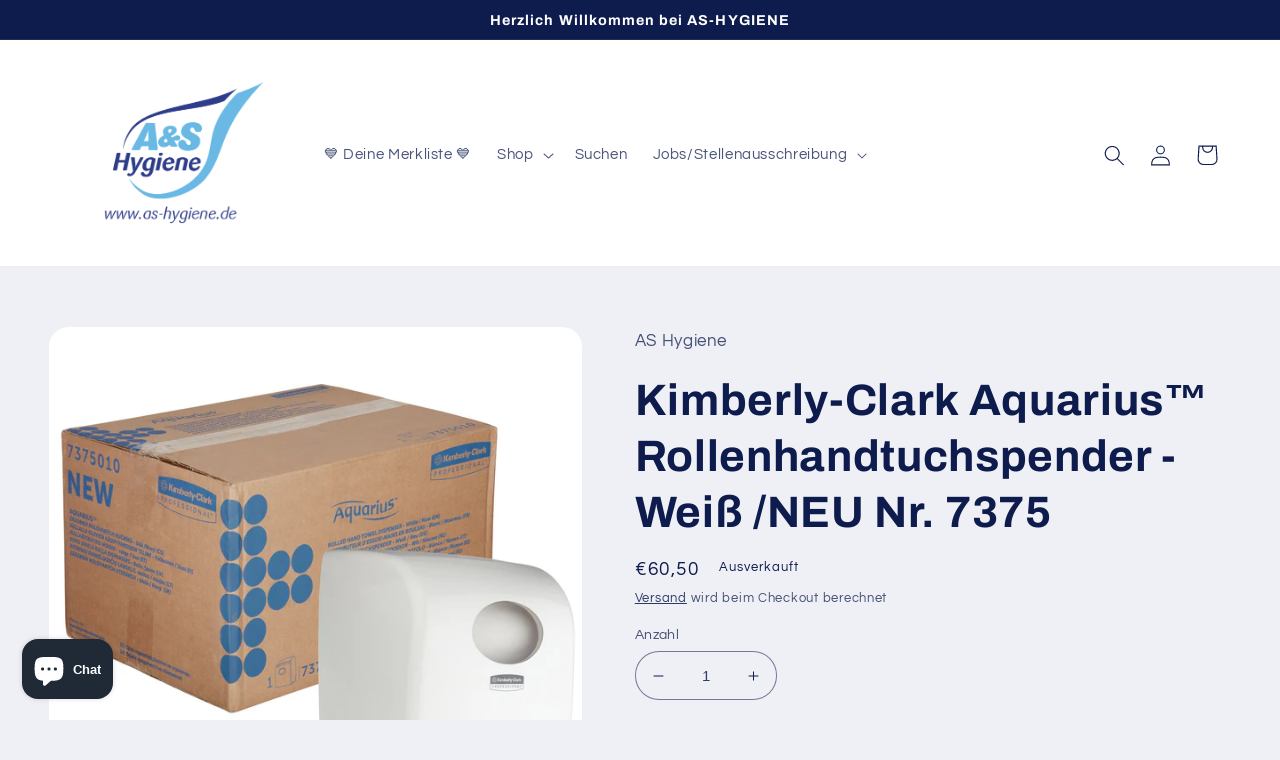

--- FILE ---
content_type: text/html; charset=utf-8
request_url: https://as-hygiene.de/products/kimberly-clark-aquarius%E2%84%A2-rollenhandtuchspender-weiss-neu
body_size: 47734
content:















<!doctype html>
<html class="no-js" lang="de">
  <head>
    <meta charset="utf-8">
    <meta http-equiv="X-UA-Compatible" content="IE=edge">
    <meta name="viewport" content="width=device-width,initial-scale=1">
    <meta name="theme-color" content="">
    <link rel="canonical" href="https://as-hygiene.de/products/kimberly-clark-aquarius%e2%84%a2-rollenhandtuchspender-weiss-neu">
    <link rel="preconnect" href="https://cdn.shopify.com" crossorigin><link rel="icon" type="image/png" href="//as-hygiene.de/cdn/shop/files/Design_ohne_Titel_3.png?crop=center&height=32&v=1679484909&width=32"><link rel="preconnect" href="https://fonts.shopifycdn.com" crossorigin><title>
      Kimberly-Clark Aquarius™ Rollenhandtuchspender - Weiß /NEU Nr. 7375
 &ndash; AS Hygiene</title>

    
      <meta name="description" content="Kimberly-Clark Aquarius™ Rollenhandtuchspender - Weiß /NEU 1 x Aquarius™ Rollenhandtuchspender - Weiß  Spendergröße 37, 4 cm (H) x 29, 7 cm (B) x 24. 8cm (T). Kompatibel mit Kleenex® Ultra Rollenhandtüchern (Artikelnummer 6780) und Scott® Control™ und Essential Rollenhandtüchern (Artikelnummern 6620, 6691 und 6692). 1 ">
    

    

<meta property="og:site_name" content="AS Hygiene">
<meta property="og:url" content="https://as-hygiene.de/products/kimberly-clark-aquarius%e2%84%a2-rollenhandtuchspender-weiss-neu">
<meta property="og:title" content="Kimberly-Clark Aquarius™ Rollenhandtuchspender - Weiß /NEU Nr. 7375">
<meta property="og:type" content="product">
<meta property="og:description" content="Kimberly-Clark Aquarius™ Rollenhandtuchspender - Weiß /NEU 1 x Aquarius™ Rollenhandtuchspender - Weiß  Spendergröße 37, 4 cm (H) x 29, 7 cm (B) x 24. 8cm (T). Kompatibel mit Kleenex® Ultra Rollenhandtüchern (Artikelnummer 6780) und Scott® Control™ und Essential Rollenhandtüchern (Artikelnummern 6620, 6691 und 6692). 1 "><meta property="og:image" content="http://as-hygiene.de/cdn/shop/products/201927840_h.jpg?v=1634219136">
  <meta property="og:image:secure_url" content="https://as-hygiene.de/cdn/shop/products/201927840_h.jpg?v=1634219136">
  <meta property="og:image:width" content="3000">
  <meta property="og:image:height" content="3000"><meta property="og:price:amount" content="60,50">
  <meta property="og:price:currency" content="EUR"><meta name="twitter:site" content="@shopify"><meta name="twitter:card" content="summary_large_image">
<meta name="twitter:title" content="Kimberly-Clark Aquarius™ Rollenhandtuchspender - Weiß /NEU Nr. 7375">
<meta name="twitter:description" content="Kimberly-Clark Aquarius™ Rollenhandtuchspender - Weiß /NEU 1 x Aquarius™ Rollenhandtuchspender - Weiß  Spendergröße 37, 4 cm (H) x 29, 7 cm (B) x 24. 8cm (T). Kompatibel mit Kleenex® Ultra Rollenhandtüchern (Artikelnummer 6780) und Scott® Control™ und Essential Rollenhandtüchern (Artikelnummern 6620, 6691 und 6692). 1 ">


    <script src="//as-hygiene.de/cdn/shop/t/7/assets/global.js?v=149496944046504657681667573402" defer="defer"></script>
    
  <script>window.performance && window.performance.mark && window.performance.mark('shopify.content_for_header.start');</script><meta name="facebook-domain-verification" content="qujp58cot002izmonz881s9urans0u">
<meta name="facebook-domain-verification" content="av4k5sr995qgzxwwgbqsmwjwebcrmd">
<meta name="google-site-verification" content="3OsRpaS7hmcv6-MbcoEDiFihTKQzu-3226oYjXLjyvE">
<meta id="shopify-digital-wallet" name="shopify-digital-wallet" content="/59236974759/digital_wallets/dialog">
<meta name="shopify-checkout-api-token" content="53ba02d81f23c36fd3db6c5318820283">
<meta id="in-context-paypal-metadata" data-shop-id="59236974759" data-venmo-supported="false" data-environment="production" data-locale="de_DE" data-paypal-v4="true" data-currency="EUR">
<link rel="alternate" type="application/json+oembed" href="https://as-hygiene.de/products/kimberly-clark-aquarius%e2%84%a2-rollenhandtuchspender-weiss-neu.oembed">
<script async="async" src="/checkouts/internal/preloads.js?locale=de-DE"></script>
<script id="shopify-features" type="application/json">{"accessToken":"53ba02d81f23c36fd3db6c5318820283","betas":["rich-media-storefront-analytics"],"domain":"as-hygiene.de","predictiveSearch":true,"shopId":59236974759,"locale":"de"}</script>
<script>var Shopify = Shopify || {};
Shopify.shop = "as-hygiene.myshopify.com";
Shopify.locale = "de";
Shopify.currency = {"active":"EUR","rate":"1.0"};
Shopify.country = "DE";
Shopify.theme = {"name":"Refresh","id":133376180490,"schema_name":"Refresh","schema_version":"2.0.1","theme_store_id":1567,"role":"main"};
Shopify.theme.handle = "null";
Shopify.theme.style = {"id":null,"handle":null};
Shopify.cdnHost = "as-hygiene.de/cdn";
Shopify.routes = Shopify.routes || {};
Shopify.routes.root = "/";</script>
<script type="module">!function(o){(o.Shopify=o.Shopify||{}).modules=!0}(window);</script>
<script>!function(o){function n(){var o=[];function n(){o.push(Array.prototype.slice.apply(arguments))}return n.q=o,n}var t=o.Shopify=o.Shopify||{};t.loadFeatures=n(),t.autoloadFeatures=n()}(window);</script>
<script id="shop-js-analytics" type="application/json">{"pageType":"product"}</script>
<script defer="defer" async type="module" src="//as-hygiene.de/cdn/shopifycloud/shop-js/modules/v2/client.init-shop-cart-sync_BH0MO3MH.de.esm.js"></script>
<script defer="defer" async type="module" src="//as-hygiene.de/cdn/shopifycloud/shop-js/modules/v2/chunk.common_BErAfWaM.esm.js"></script>
<script defer="defer" async type="module" src="//as-hygiene.de/cdn/shopifycloud/shop-js/modules/v2/chunk.modal_DqzNaksh.esm.js"></script>
<script type="module">
  await import("//as-hygiene.de/cdn/shopifycloud/shop-js/modules/v2/client.init-shop-cart-sync_BH0MO3MH.de.esm.js");
await import("//as-hygiene.de/cdn/shopifycloud/shop-js/modules/v2/chunk.common_BErAfWaM.esm.js");
await import("//as-hygiene.de/cdn/shopifycloud/shop-js/modules/v2/chunk.modal_DqzNaksh.esm.js");

  window.Shopify.SignInWithShop?.initShopCartSync?.({"fedCMEnabled":true,"windoidEnabled":true});

</script>
<script>(function() {
  var isLoaded = false;
  function asyncLoad() {
    if (isLoaded) return;
    isLoaded = true;
    var urls = ["https:\/\/design-packs.herokuapp.com\/design_packs_file.js?shop=as-hygiene.myshopify.com","https:\/\/gdprcdn.b-cdn.net\/js\/gdpr_cookie_consent.min.js?shop=as-hygiene.myshopify.com","https:\/\/s3.eu-west-1.amazonaws.com\/production-klarna-il-shopify-osm\/a6c5e37d3b587ca7438f15aa90b429b47085a035\/as-hygiene.myshopify.com-1708635421621.js?shop=as-hygiene.myshopify.com","https:\/\/na.shgcdn3.com\/pixel-collector.js?shop=as-hygiene.myshopify.com"];
    for (var i = 0; i < urls.length; i++) {
      var s = document.createElement('script');
      s.type = 'text/javascript';
      s.async = true;
      s.src = urls[i];
      var x = document.getElementsByTagName('script')[0];
      x.parentNode.insertBefore(s, x);
    }
  };
  if(window.attachEvent) {
    window.attachEvent('onload', asyncLoad);
  } else {
    window.addEventListener('load', asyncLoad, false);
  }
})();</script>
<script id="__st">var __st={"a":59236974759,"offset":3600,"reqid":"78ca35a5-2b1c-4aa7-86ab-76fb04a9236f-1769899141","pageurl":"as-hygiene.de\/products\/kimberly-clark-aquarius%E2%84%A2-rollenhandtuchspender-weiss-neu","u":"bb719b1d8630","p":"product","rtyp":"product","rid":7103980077223};</script>
<script>window.ShopifyPaypalV4VisibilityTracking = true;</script>
<script id="captcha-bootstrap">!function(){'use strict';const t='contact',e='account',n='new_comment',o=[[t,t],['blogs',n],['comments',n],[t,'customer']],c=[[e,'customer_login'],[e,'guest_login'],[e,'recover_customer_password'],[e,'create_customer']],r=t=>t.map((([t,e])=>`form[action*='/${t}']:not([data-nocaptcha='true']) input[name='form_type'][value='${e}']`)).join(','),a=t=>()=>t?[...document.querySelectorAll(t)].map((t=>t.form)):[];function s(){const t=[...o],e=r(t);return a(e)}const i='password',u='form_key',d=['recaptcha-v3-token','g-recaptcha-response','h-captcha-response',i],f=()=>{try{return window.sessionStorage}catch{return}},m='__shopify_v',_=t=>t.elements[u];function p(t,e,n=!1){try{const o=window.sessionStorage,c=JSON.parse(o.getItem(e)),{data:r}=function(t){const{data:e,action:n}=t;return t[m]||n?{data:e,action:n}:{data:t,action:n}}(c);for(const[e,n]of Object.entries(r))t.elements[e]&&(t.elements[e].value=n);n&&o.removeItem(e)}catch(o){console.error('form repopulation failed',{error:o})}}const l='form_type',E='cptcha';function T(t){t.dataset[E]=!0}const w=window,h=w.document,L='Shopify',v='ce_forms',y='captcha';let A=!1;((t,e)=>{const n=(g='f06e6c50-85a8-45c8-87d0-21a2b65856fe',I='https://cdn.shopify.com/shopifycloud/storefront-forms-hcaptcha/ce_storefront_forms_captcha_hcaptcha.v1.5.2.iife.js',D={infoText:'Durch hCaptcha geschützt',privacyText:'Datenschutz',termsText:'Allgemeine Geschäftsbedingungen'},(t,e,n)=>{const o=w[L][v],c=o.bindForm;if(c)return c(t,g,e,D).then(n);var r;o.q.push([[t,g,e,D],n]),r=I,A||(h.body.append(Object.assign(h.createElement('script'),{id:'captcha-provider',async:!0,src:r})),A=!0)});var g,I,D;w[L]=w[L]||{},w[L][v]=w[L][v]||{},w[L][v].q=[],w[L][y]=w[L][y]||{},w[L][y].protect=function(t,e){n(t,void 0,e),T(t)},Object.freeze(w[L][y]),function(t,e,n,w,h,L){const[v,y,A,g]=function(t,e,n){const i=e?o:[],u=t?c:[],d=[...i,...u],f=r(d),m=r(i),_=r(d.filter((([t,e])=>n.includes(e))));return[a(f),a(m),a(_),s()]}(w,h,L),I=t=>{const e=t.target;return e instanceof HTMLFormElement?e:e&&e.form},D=t=>v().includes(t);t.addEventListener('submit',(t=>{const e=I(t);if(!e)return;const n=D(e)&&!e.dataset.hcaptchaBound&&!e.dataset.recaptchaBound,o=_(e),c=g().includes(e)&&(!o||!o.value);(n||c)&&t.preventDefault(),c&&!n&&(function(t){try{if(!f())return;!function(t){const e=f();if(!e)return;const n=_(t);if(!n)return;const o=n.value;o&&e.removeItem(o)}(t);const e=Array.from(Array(32),(()=>Math.random().toString(36)[2])).join('');!function(t,e){_(t)||t.append(Object.assign(document.createElement('input'),{type:'hidden',name:u})),t.elements[u].value=e}(t,e),function(t,e){const n=f();if(!n)return;const o=[...t.querySelectorAll(`input[type='${i}']`)].map((({name:t})=>t)),c=[...d,...o],r={};for(const[a,s]of new FormData(t).entries())c.includes(a)||(r[a]=s);n.setItem(e,JSON.stringify({[m]:1,action:t.action,data:r}))}(t,e)}catch(e){console.error('failed to persist form',e)}}(e),e.submit())}));const S=(t,e)=>{t&&!t.dataset[E]&&(n(t,e.some((e=>e===t))),T(t))};for(const o of['focusin','change'])t.addEventListener(o,(t=>{const e=I(t);D(e)&&S(e,y())}));const B=e.get('form_key'),M=e.get(l),P=B&&M;t.addEventListener('DOMContentLoaded',(()=>{const t=y();if(P)for(const e of t)e.elements[l].value===M&&p(e,B);[...new Set([...A(),...v().filter((t=>'true'===t.dataset.shopifyCaptcha))])].forEach((e=>S(e,t)))}))}(h,new URLSearchParams(w.location.search),n,t,e,['guest_login'])})(!0,!0)}();</script>
<script integrity="sha256-4kQ18oKyAcykRKYeNunJcIwy7WH5gtpwJnB7kiuLZ1E=" data-source-attribution="shopify.loadfeatures" defer="defer" src="//as-hygiene.de/cdn/shopifycloud/storefront/assets/storefront/load_feature-a0a9edcb.js" crossorigin="anonymous"></script>
<script data-source-attribution="shopify.dynamic_checkout.dynamic.init">var Shopify=Shopify||{};Shopify.PaymentButton=Shopify.PaymentButton||{isStorefrontPortableWallets:!0,init:function(){window.Shopify.PaymentButton.init=function(){};var t=document.createElement("script");t.src="https://as-hygiene.de/cdn/shopifycloud/portable-wallets/latest/portable-wallets.de.js",t.type="module",document.head.appendChild(t)}};
</script>
<script data-source-attribution="shopify.dynamic_checkout.buyer_consent">
  function portableWalletsHideBuyerConsent(e){var t=document.getElementById("shopify-buyer-consent"),n=document.getElementById("shopify-subscription-policy-button");t&&n&&(t.classList.add("hidden"),t.setAttribute("aria-hidden","true"),n.removeEventListener("click",e))}function portableWalletsShowBuyerConsent(e){var t=document.getElementById("shopify-buyer-consent"),n=document.getElementById("shopify-subscription-policy-button");t&&n&&(t.classList.remove("hidden"),t.removeAttribute("aria-hidden"),n.addEventListener("click",e))}window.Shopify?.PaymentButton&&(window.Shopify.PaymentButton.hideBuyerConsent=portableWalletsHideBuyerConsent,window.Shopify.PaymentButton.showBuyerConsent=portableWalletsShowBuyerConsent);
</script>
<script>
  function portableWalletsCleanup(e){e&&e.src&&console.error("Failed to load portable wallets script "+e.src);var t=document.querySelectorAll("shopify-accelerated-checkout .shopify-payment-button__skeleton, shopify-accelerated-checkout-cart .wallet-cart-button__skeleton"),e=document.getElementById("shopify-buyer-consent");for(let e=0;e<t.length;e++)t[e].remove();e&&e.remove()}function portableWalletsNotLoadedAsModule(e){e instanceof ErrorEvent&&"string"==typeof e.message&&e.message.includes("import.meta")&&"string"==typeof e.filename&&e.filename.includes("portable-wallets")&&(window.removeEventListener("error",portableWalletsNotLoadedAsModule),window.Shopify.PaymentButton.failedToLoad=e,"loading"===document.readyState?document.addEventListener("DOMContentLoaded",window.Shopify.PaymentButton.init):window.Shopify.PaymentButton.init())}window.addEventListener("error",portableWalletsNotLoadedAsModule);
</script>

<script type="module" src="https://as-hygiene.de/cdn/shopifycloud/portable-wallets/latest/portable-wallets.de.js" onError="portableWalletsCleanup(this)" crossorigin="anonymous"></script>
<script nomodule>
  document.addEventListener("DOMContentLoaded", portableWalletsCleanup);
</script>

<link id="shopify-accelerated-checkout-styles" rel="stylesheet" media="screen" href="https://as-hygiene.de/cdn/shopifycloud/portable-wallets/latest/accelerated-checkout-backwards-compat.css" crossorigin="anonymous">
<style id="shopify-accelerated-checkout-cart">
        #shopify-buyer-consent {
  margin-top: 1em;
  display: inline-block;
  width: 100%;
}

#shopify-buyer-consent.hidden {
  display: none;
}

#shopify-subscription-policy-button {
  background: none;
  border: none;
  padding: 0;
  text-decoration: underline;
  font-size: inherit;
  cursor: pointer;
}

#shopify-subscription-policy-button::before {
  box-shadow: none;
}

      </style>
<script id="sections-script" data-sections="header,footer" defer="defer" src="//as-hygiene.de/cdn/shop/t/7/compiled_assets/scripts.js?v=3147"></script>
<script>window.performance && window.performance.mark && window.performance.mark('shopify.content_for_header.end');</script>
  





  <script type="text/javascript">
    
      window.__shgMoneyFormat = window.__shgMoneyFormat || {"EUR":{"currency":"EUR","currency_symbol":"€","currency_symbol_location":"left","decimal_places":2,"decimal_separator":",","thousands_separator":"."}};
    
    window.__shgCurrentCurrencyCode = window.__shgCurrentCurrencyCode || {
      currency: "EUR",
      currency_symbol: "€",
      decimal_separator: ".",
      thousands_separator: ",",
      decimal_places: 2,
      currency_symbol_location: "left"
    };
  </script>





    <style data-shopify>
      @font-face {
  font-family: Questrial;
  font-weight: 400;
  font-style: normal;
  font-display: swap;
  src: url("//as-hygiene.de/cdn/fonts/questrial/questrial_n4.66abac5d8209a647b4bf8089b0451928ef144c07.woff2") format("woff2"),
       url("//as-hygiene.de/cdn/fonts/questrial/questrial_n4.e86c53e77682db9bf4b0ee2dd71f214dc16adda4.woff") format("woff");
}

      
      
      
      @font-face {
  font-family: Archivo;
  font-weight: 700;
  font-style: normal;
  font-display: swap;
  src: url("//as-hygiene.de/cdn/fonts/archivo/archivo_n7.651b020b3543640c100112be6f1c1b8e816c7f13.woff2") format("woff2"),
       url("//as-hygiene.de/cdn/fonts/archivo/archivo_n7.7e9106d320e6594976a7dcb57957f3e712e83c96.woff") format("woff");
}


      :root {
        --font-body-family: Questrial, sans-serif;
        --font-body-style: normal;
        --font-body-weight: 400;
        --font-body-weight-bold: 700;

        --font-heading-family: Archivo, sans-serif;
        --font-heading-style: normal;
        --font-heading-weight: 700;

        --font-body-scale: 1.05;
        --font-heading-scale: 1.0476190476190477;

        --color-base-text: 14, 27, 77;
        --color-shadow: 14, 27, 77;
        --color-base-background-1: 239, 240, 245;
        --color-base-background-2: 255, 255, 255;
        --color-base-solid-button-labels: 255, 255, 255;
        --color-base-outline-button-labels: 14, 27, 77;
        --color-base-accent-1: 71, 112, 219;
        --color-base-accent-2: 14, 27, 77;
        --payment-terms-background-color: #eff0f5;

        --gradient-base-background-1: #eff0f5;
        --gradient-base-background-2: #FFFFFF;
        --gradient-base-accent-1: #4770db;
        --gradient-base-accent-2: #0e1b4d;

        --media-padding: px;
        --media-border-opacity: 0.1;
        --media-border-width: 0px;
        --media-radius: 20px;
        --media-shadow-opacity: 0.0;
        --media-shadow-horizontal-offset: 0px;
        --media-shadow-vertical-offset: 4px;
        --media-shadow-blur-radius: 5px;
        --media-shadow-visible: 0;

        --page-width: 120rem;
        --page-width-margin: 0rem;

        --product-card-image-padding: 1.6rem;
        --product-card-corner-radius: 1.8rem;
        --product-card-text-alignment: left;
        --product-card-border-width: 0.1rem;
        --product-card-border-opacity: 1.0;
        --product-card-shadow-opacity: 0.0;
        --product-card-shadow-visible: 0;
        --product-card-shadow-horizontal-offset: 0.0rem;
        --product-card-shadow-vertical-offset: 0.4rem;
        --product-card-shadow-blur-radius: 0.5rem;

        --collection-card-image-padding: 1.6rem;
        --collection-card-corner-radius: 1.8rem;
        --collection-card-text-alignment: left;
        --collection-card-border-width: 0.1rem;
        --collection-card-border-opacity: 1.0;
        --collection-card-shadow-opacity: 0.0;
        --collection-card-shadow-visible: 0;
        --collection-card-shadow-horizontal-offset: 0.0rem;
        --collection-card-shadow-vertical-offset: 0.4rem;
        --collection-card-shadow-blur-radius: 0.5rem;

        --blog-card-image-padding: 1.6rem;
        --blog-card-corner-radius: 1.8rem;
        --blog-card-text-alignment: left;
        --blog-card-border-width: 0.1rem;
        --blog-card-border-opacity: 1.0;
        --blog-card-shadow-opacity: 0.0;
        --blog-card-shadow-visible: 0;
        --blog-card-shadow-horizontal-offset: 0.0rem;
        --blog-card-shadow-vertical-offset: 0.4rem;
        --blog-card-shadow-blur-radius: 0.5rem;

        --badge-corner-radius: 0.0rem;

        --popup-border-width: 1px;
        --popup-border-opacity: 0.1;
        --popup-corner-radius: 18px;
        --popup-shadow-opacity: 0.0;
        --popup-shadow-horizontal-offset: 0px;
        --popup-shadow-vertical-offset: 4px;
        --popup-shadow-blur-radius: 5px;

        --drawer-border-width: 0px;
        --drawer-border-opacity: 0.1;
        --drawer-shadow-opacity: 0.0;
        --drawer-shadow-horizontal-offset: 0px;
        --drawer-shadow-vertical-offset: 4px;
        --drawer-shadow-blur-radius: 5px;

        --spacing-sections-desktop: 0px;
        --spacing-sections-mobile: 0px;

        --grid-desktop-vertical-spacing: 28px;
        --grid-desktop-horizontal-spacing: 28px;
        --grid-mobile-vertical-spacing: 14px;
        --grid-mobile-horizontal-spacing: 14px;

        --text-boxes-border-opacity: 0.1;
        --text-boxes-border-width: 0px;
        --text-boxes-radius: 20px;
        --text-boxes-shadow-opacity: 0.0;
        --text-boxes-shadow-visible: 0;
        --text-boxes-shadow-horizontal-offset: 0px;
        --text-boxes-shadow-vertical-offset: 4px;
        --text-boxes-shadow-blur-radius: 5px;

        --buttons-radius: 40px;
        --buttons-radius-outset: 41px;
        --buttons-border-width: 1px;
        --buttons-border-opacity: 1.0;
        --buttons-shadow-opacity: 0.0;
        --buttons-shadow-visible: 0;
        --buttons-shadow-horizontal-offset: 0px;
        --buttons-shadow-vertical-offset: 4px;
        --buttons-shadow-blur-radius: 5px;
        --buttons-border-offset: 0.3px;

        --inputs-radius: 26px;
        --inputs-border-width: 1px;
        --inputs-border-opacity: 0.55;
        --inputs-shadow-opacity: 0.0;
        --inputs-shadow-horizontal-offset: 0px;
        --inputs-margin-offset: 0px;
        --inputs-shadow-vertical-offset: 4px;
        --inputs-shadow-blur-radius: 5px;
        --inputs-radius-outset: 27px;

        --variant-pills-radius: 40px;
        --variant-pills-border-width: 1px;
        --variant-pills-border-opacity: 0.55;
        --variant-pills-shadow-opacity: 0.0;
        --variant-pills-shadow-horizontal-offset: 0px;
        --variant-pills-shadow-vertical-offset: 4px;
        --variant-pills-shadow-blur-radius: 5px;
      }

      *,
      *::before,
      *::after {
        box-sizing: inherit;
      }

      html {
        box-sizing: border-box;
        font-size: calc(var(--font-body-scale) * 62.5%);
        height: 100%;
      }

      body {
        display: grid;
        grid-template-rows: auto auto 1fr auto;
        grid-template-columns: 100%;
        min-height: 100%;
        margin: 0;
        font-size: 1.5rem;
        letter-spacing: 0.06rem;
        line-height: calc(1 + 0.8 / var(--font-body-scale));
        font-family: var(--font-body-family);
        font-style: var(--font-body-style);
        font-weight: var(--font-body-weight);
      }

      @media screen and (min-width: 750px) {
        body {
          font-size: 1.6rem;
        }
      }
    </style>

    <link href="//as-hygiene.de/cdn/shop/t/7/assets/base.css?v=88290808517547527771667573403" rel="stylesheet" type="text/css" media="all" />
<link rel="preload" as="font" href="//as-hygiene.de/cdn/fonts/questrial/questrial_n4.66abac5d8209a647b4bf8089b0451928ef144c07.woff2" type="font/woff2" crossorigin><link rel="preload" as="font" href="//as-hygiene.de/cdn/fonts/archivo/archivo_n7.651b020b3543640c100112be6f1c1b8e816c7f13.woff2" type="font/woff2" crossorigin><link rel="stylesheet" href="//as-hygiene.de/cdn/shop/t/7/assets/component-predictive-search.css?v=83512081251802922551667573402" media="print" onload="this.media='all'"><script>document.documentElement.className = document.documentElement.className.replace('no-js', 'js');
    if (Shopify.designMode) {
      document.documentElement.classList.add('shopify-design-mode');
    }
    </script>
  
  

<script type="text/javascript">
  
    window.SHG_CUSTOMER = null;
  
</script>







<!--Gem_Page_Header_Script-->
    


<!--End_Gem_Page_Header_Script-->
<!-- BEGIN app block: shopify://apps/minmaxify-order-limits/blocks/app-embed-block/3acfba32-89f3-4377-ae20-cbb9abc48475 --><script type="text/javascript" src="https://limits.minmaxify.com/as-hygiene.myshopify.com?v=132a&r=20250513122111"></script>

<!-- END app block --><script src="https://cdn.shopify.com/extensions/e8878072-2f6b-4e89-8082-94b04320908d/inbox-1254/assets/inbox-chat-loader.js" type="text/javascript" defer="defer"></script>
<link href="https://monorail-edge.shopifysvc.com" rel="dns-prefetch">
<script>(function(){if ("sendBeacon" in navigator && "performance" in window) {try {var session_token_from_headers = performance.getEntriesByType('navigation')[0].serverTiming.find(x => x.name == '_s').description;} catch {var session_token_from_headers = undefined;}var session_cookie_matches = document.cookie.match(/_shopify_s=([^;]*)/);var session_token_from_cookie = session_cookie_matches && session_cookie_matches.length === 2 ? session_cookie_matches[1] : "";var session_token = session_token_from_headers || session_token_from_cookie || "";function handle_abandonment_event(e) {var entries = performance.getEntries().filter(function(entry) {return /monorail-edge.shopifysvc.com/.test(entry.name);});if (!window.abandonment_tracked && entries.length === 0) {window.abandonment_tracked = true;var currentMs = Date.now();var navigation_start = performance.timing.navigationStart;var payload = {shop_id: 59236974759,url: window.location.href,navigation_start,duration: currentMs - navigation_start,session_token,page_type: "product"};window.navigator.sendBeacon("https://monorail-edge.shopifysvc.com/v1/produce", JSON.stringify({schema_id: "online_store_buyer_site_abandonment/1.1",payload: payload,metadata: {event_created_at_ms: currentMs,event_sent_at_ms: currentMs}}));}}window.addEventListener('pagehide', handle_abandonment_event);}}());</script>
<script id="web-pixels-manager-setup">(function e(e,d,r,n,o){if(void 0===o&&(o={}),!Boolean(null===(a=null===(i=window.Shopify)||void 0===i?void 0:i.analytics)||void 0===a?void 0:a.replayQueue)){var i,a;window.Shopify=window.Shopify||{};var t=window.Shopify;t.analytics=t.analytics||{};var s=t.analytics;s.replayQueue=[],s.publish=function(e,d,r){return s.replayQueue.push([e,d,r]),!0};try{self.performance.mark("wpm:start")}catch(e){}var l=function(){var e={modern:/Edge?\/(1{2}[4-9]|1[2-9]\d|[2-9]\d{2}|\d{4,})\.\d+(\.\d+|)|Firefox\/(1{2}[4-9]|1[2-9]\d|[2-9]\d{2}|\d{4,})\.\d+(\.\d+|)|Chrom(ium|e)\/(9{2}|\d{3,})\.\d+(\.\d+|)|(Maci|X1{2}).+ Version\/(15\.\d+|(1[6-9]|[2-9]\d|\d{3,})\.\d+)([,.]\d+|)( \(\w+\)|)( Mobile\/\w+|) Safari\/|Chrome.+OPR\/(9{2}|\d{3,})\.\d+\.\d+|(CPU[ +]OS|iPhone[ +]OS|CPU[ +]iPhone|CPU IPhone OS|CPU iPad OS)[ +]+(15[._]\d+|(1[6-9]|[2-9]\d|\d{3,})[._]\d+)([._]\d+|)|Android:?[ /-](13[3-9]|1[4-9]\d|[2-9]\d{2}|\d{4,})(\.\d+|)(\.\d+|)|Android.+Firefox\/(13[5-9]|1[4-9]\d|[2-9]\d{2}|\d{4,})\.\d+(\.\d+|)|Android.+Chrom(ium|e)\/(13[3-9]|1[4-9]\d|[2-9]\d{2}|\d{4,})\.\d+(\.\d+|)|SamsungBrowser\/([2-9]\d|\d{3,})\.\d+/,legacy:/Edge?\/(1[6-9]|[2-9]\d|\d{3,})\.\d+(\.\d+|)|Firefox\/(5[4-9]|[6-9]\d|\d{3,})\.\d+(\.\d+|)|Chrom(ium|e)\/(5[1-9]|[6-9]\d|\d{3,})\.\d+(\.\d+|)([\d.]+$|.*Safari\/(?![\d.]+ Edge\/[\d.]+$))|(Maci|X1{2}).+ Version\/(10\.\d+|(1[1-9]|[2-9]\d|\d{3,})\.\d+)([,.]\d+|)( \(\w+\)|)( Mobile\/\w+|) Safari\/|Chrome.+OPR\/(3[89]|[4-9]\d|\d{3,})\.\d+\.\d+|(CPU[ +]OS|iPhone[ +]OS|CPU[ +]iPhone|CPU IPhone OS|CPU iPad OS)[ +]+(10[._]\d+|(1[1-9]|[2-9]\d|\d{3,})[._]\d+)([._]\d+|)|Android:?[ /-](13[3-9]|1[4-9]\d|[2-9]\d{2}|\d{4,})(\.\d+|)(\.\d+|)|Mobile Safari.+OPR\/([89]\d|\d{3,})\.\d+\.\d+|Android.+Firefox\/(13[5-9]|1[4-9]\d|[2-9]\d{2}|\d{4,})\.\d+(\.\d+|)|Android.+Chrom(ium|e)\/(13[3-9]|1[4-9]\d|[2-9]\d{2}|\d{4,})\.\d+(\.\d+|)|Android.+(UC? ?Browser|UCWEB|U3)[ /]?(15\.([5-9]|\d{2,})|(1[6-9]|[2-9]\d|\d{3,})\.\d+)\.\d+|SamsungBrowser\/(5\.\d+|([6-9]|\d{2,})\.\d+)|Android.+MQ{2}Browser\/(14(\.(9|\d{2,})|)|(1[5-9]|[2-9]\d|\d{3,})(\.\d+|))(\.\d+|)|K[Aa][Ii]OS\/(3\.\d+|([4-9]|\d{2,})\.\d+)(\.\d+|)/},d=e.modern,r=e.legacy,n=navigator.userAgent;return n.match(d)?"modern":n.match(r)?"legacy":"unknown"}(),u="modern"===l?"modern":"legacy",c=(null!=n?n:{modern:"",legacy:""})[u],f=function(e){return[e.baseUrl,"/wpm","/b",e.hashVersion,"modern"===e.buildTarget?"m":"l",".js"].join("")}({baseUrl:d,hashVersion:r,buildTarget:u}),m=function(e){var d=e.version,r=e.bundleTarget,n=e.surface,o=e.pageUrl,i=e.monorailEndpoint;return{emit:function(e){var a=e.status,t=e.errorMsg,s=(new Date).getTime(),l=JSON.stringify({metadata:{event_sent_at_ms:s},events:[{schema_id:"web_pixels_manager_load/3.1",payload:{version:d,bundle_target:r,page_url:o,status:a,surface:n,error_msg:t},metadata:{event_created_at_ms:s}}]});if(!i)return console&&console.warn&&console.warn("[Web Pixels Manager] No Monorail endpoint provided, skipping logging."),!1;try{return self.navigator.sendBeacon.bind(self.navigator)(i,l)}catch(e){}var u=new XMLHttpRequest;try{return u.open("POST",i,!0),u.setRequestHeader("Content-Type","text/plain"),u.send(l),!0}catch(e){return console&&console.warn&&console.warn("[Web Pixels Manager] Got an unhandled error while logging to Monorail."),!1}}}}({version:r,bundleTarget:l,surface:e.surface,pageUrl:self.location.href,monorailEndpoint:e.monorailEndpoint});try{o.browserTarget=l,function(e){var d=e.src,r=e.async,n=void 0===r||r,o=e.onload,i=e.onerror,a=e.sri,t=e.scriptDataAttributes,s=void 0===t?{}:t,l=document.createElement("script"),u=document.querySelector("head"),c=document.querySelector("body");if(l.async=n,l.src=d,a&&(l.integrity=a,l.crossOrigin="anonymous"),s)for(var f in s)if(Object.prototype.hasOwnProperty.call(s,f))try{l.dataset[f]=s[f]}catch(e){}if(o&&l.addEventListener("load",o),i&&l.addEventListener("error",i),u)u.appendChild(l);else{if(!c)throw new Error("Did not find a head or body element to append the script");c.appendChild(l)}}({src:f,async:!0,onload:function(){if(!function(){var e,d;return Boolean(null===(d=null===(e=window.Shopify)||void 0===e?void 0:e.analytics)||void 0===d?void 0:d.initialized)}()){var d=window.webPixelsManager.init(e)||void 0;if(d){var r=window.Shopify.analytics;r.replayQueue.forEach((function(e){var r=e[0],n=e[1],o=e[2];d.publishCustomEvent(r,n,o)})),r.replayQueue=[],r.publish=d.publishCustomEvent,r.visitor=d.visitor,r.initialized=!0}}},onerror:function(){return m.emit({status:"failed",errorMsg:"".concat(f," has failed to load")})},sri:function(e){var d=/^sha384-[A-Za-z0-9+/=]+$/;return"string"==typeof e&&d.test(e)}(c)?c:"",scriptDataAttributes:o}),m.emit({status:"loading"})}catch(e){m.emit({status:"failed",errorMsg:(null==e?void 0:e.message)||"Unknown error"})}}})({shopId: 59236974759,storefrontBaseUrl: "https://as-hygiene.de",extensionsBaseUrl: "https://extensions.shopifycdn.com/cdn/shopifycloud/web-pixels-manager",monorailEndpoint: "https://monorail-edge.shopifysvc.com/unstable/produce_batch",surface: "storefront-renderer",enabledBetaFlags: ["2dca8a86"],webPixelsConfigList: [{"id":"2332459274","configuration":"{\"site_id\":\"cf9e2ff5-10e4-42ed-aae4-eb01f6a5bd46\",\"analytics_endpoint\":\"https:\\\/\\\/na.shgcdn3.com\"}","eventPayloadVersion":"v1","runtimeContext":"STRICT","scriptVersion":"695709fc3f146fa50a25299517a954f2","type":"APP","apiClientId":1158168,"privacyPurposes":["ANALYTICS","MARKETING","SALE_OF_DATA"],"dataSharingAdjustments":{"protectedCustomerApprovalScopes":["read_customer_personal_data"]}},{"id":"shopify-app-pixel","configuration":"{}","eventPayloadVersion":"v1","runtimeContext":"STRICT","scriptVersion":"0450","apiClientId":"shopify-pixel","type":"APP","privacyPurposes":["ANALYTICS","MARKETING"]},{"id":"shopify-custom-pixel","eventPayloadVersion":"v1","runtimeContext":"LAX","scriptVersion":"0450","apiClientId":"shopify-pixel","type":"CUSTOM","privacyPurposes":["ANALYTICS","MARKETING"]}],isMerchantRequest: false,initData: {"shop":{"name":"AS Hygiene","paymentSettings":{"currencyCode":"EUR"},"myshopifyDomain":"as-hygiene.myshopify.com","countryCode":"DE","storefrontUrl":"https:\/\/as-hygiene.de"},"customer":null,"cart":null,"checkout":null,"productVariants":[{"price":{"amount":60.5,"currencyCode":"EUR"},"product":{"title":"Kimberly-Clark Aquarius™ Rollenhandtuchspender - Weiß \/NEU Nr. 7375","vendor":"AS Hygiene","id":"7103980077223","untranslatedTitle":"Kimberly-Clark Aquarius™ Rollenhandtuchspender - Weiß \/NEU Nr. 7375","url":"\/products\/kimberly-clark-aquarius%E2%84%A2-rollenhandtuchspender-weiss-neu","type":""},"id":"41555061670055","image":{"src":"\/\/as-hygiene.de\/cdn\/shop\/products\/201927840_h.jpg?v=1634219136"},"sku":"","title":"Default Title","untranslatedTitle":"Default Title"}],"purchasingCompany":null},},"https://as-hygiene.de/cdn","1d2a099fw23dfb22ep557258f5m7a2edbae",{"modern":"","legacy":""},{"shopId":"59236974759","storefrontBaseUrl":"https:\/\/as-hygiene.de","extensionBaseUrl":"https:\/\/extensions.shopifycdn.com\/cdn\/shopifycloud\/web-pixels-manager","surface":"storefront-renderer","enabledBetaFlags":"[\"2dca8a86\"]","isMerchantRequest":"false","hashVersion":"1d2a099fw23dfb22ep557258f5m7a2edbae","publish":"custom","events":"[[\"page_viewed\",{}],[\"product_viewed\",{\"productVariant\":{\"price\":{\"amount\":60.5,\"currencyCode\":\"EUR\"},\"product\":{\"title\":\"Kimberly-Clark Aquarius™ Rollenhandtuchspender - Weiß \/NEU Nr. 7375\",\"vendor\":\"AS Hygiene\",\"id\":\"7103980077223\",\"untranslatedTitle\":\"Kimberly-Clark Aquarius™ Rollenhandtuchspender - Weiß \/NEU Nr. 7375\",\"url\":\"\/products\/kimberly-clark-aquarius%E2%84%A2-rollenhandtuchspender-weiss-neu\",\"type\":\"\"},\"id\":\"41555061670055\",\"image\":{\"src\":\"\/\/as-hygiene.de\/cdn\/shop\/products\/201927840_h.jpg?v=1634219136\"},\"sku\":\"\",\"title\":\"Default Title\",\"untranslatedTitle\":\"Default Title\"}}]]"});</script><script>
  window.ShopifyAnalytics = window.ShopifyAnalytics || {};
  window.ShopifyAnalytics.meta = window.ShopifyAnalytics.meta || {};
  window.ShopifyAnalytics.meta.currency = 'EUR';
  var meta = {"product":{"id":7103980077223,"gid":"gid:\/\/shopify\/Product\/7103980077223","vendor":"AS Hygiene","type":"","handle":"kimberly-clark-aquarius™-rollenhandtuchspender-weiss-neu","variants":[{"id":41555061670055,"price":6050,"name":"Kimberly-Clark Aquarius™ Rollenhandtuchspender - Weiß \/NEU Nr. 7375","public_title":null,"sku":""}],"remote":false},"page":{"pageType":"product","resourceType":"product","resourceId":7103980077223,"requestId":"78ca35a5-2b1c-4aa7-86ab-76fb04a9236f-1769899141"}};
  for (var attr in meta) {
    window.ShopifyAnalytics.meta[attr] = meta[attr];
  }
</script>
<script class="analytics">
  (function () {
    var customDocumentWrite = function(content) {
      var jquery = null;

      if (window.jQuery) {
        jquery = window.jQuery;
      } else if (window.Checkout && window.Checkout.$) {
        jquery = window.Checkout.$;
      }

      if (jquery) {
        jquery('body').append(content);
      }
    };

    var hasLoggedConversion = function(token) {
      if (token) {
        return document.cookie.indexOf('loggedConversion=' + token) !== -1;
      }
      return false;
    }

    var setCookieIfConversion = function(token) {
      if (token) {
        var twoMonthsFromNow = new Date(Date.now());
        twoMonthsFromNow.setMonth(twoMonthsFromNow.getMonth() + 2);

        document.cookie = 'loggedConversion=' + token + '; expires=' + twoMonthsFromNow;
      }
    }

    var trekkie = window.ShopifyAnalytics.lib = window.trekkie = window.trekkie || [];
    if (trekkie.integrations) {
      return;
    }
    trekkie.methods = [
      'identify',
      'page',
      'ready',
      'track',
      'trackForm',
      'trackLink'
    ];
    trekkie.factory = function(method) {
      return function() {
        var args = Array.prototype.slice.call(arguments);
        args.unshift(method);
        trekkie.push(args);
        return trekkie;
      };
    };
    for (var i = 0; i < trekkie.methods.length; i++) {
      var key = trekkie.methods[i];
      trekkie[key] = trekkie.factory(key);
    }
    trekkie.load = function(config) {
      trekkie.config = config || {};
      trekkie.config.initialDocumentCookie = document.cookie;
      var first = document.getElementsByTagName('script')[0];
      var script = document.createElement('script');
      script.type = 'text/javascript';
      script.onerror = function(e) {
        var scriptFallback = document.createElement('script');
        scriptFallback.type = 'text/javascript';
        scriptFallback.onerror = function(error) {
                var Monorail = {
      produce: function produce(monorailDomain, schemaId, payload) {
        var currentMs = new Date().getTime();
        var event = {
          schema_id: schemaId,
          payload: payload,
          metadata: {
            event_created_at_ms: currentMs,
            event_sent_at_ms: currentMs
          }
        };
        return Monorail.sendRequest("https://" + monorailDomain + "/v1/produce", JSON.stringify(event));
      },
      sendRequest: function sendRequest(endpointUrl, payload) {
        // Try the sendBeacon API
        if (window && window.navigator && typeof window.navigator.sendBeacon === 'function' && typeof window.Blob === 'function' && !Monorail.isIos12()) {
          var blobData = new window.Blob([payload], {
            type: 'text/plain'
          });

          if (window.navigator.sendBeacon(endpointUrl, blobData)) {
            return true;
          } // sendBeacon was not successful

        } // XHR beacon

        var xhr = new XMLHttpRequest();

        try {
          xhr.open('POST', endpointUrl);
          xhr.setRequestHeader('Content-Type', 'text/plain');
          xhr.send(payload);
        } catch (e) {
          console.log(e);
        }

        return false;
      },
      isIos12: function isIos12() {
        return window.navigator.userAgent.lastIndexOf('iPhone; CPU iPhone OS 12_') !== -1 || window.navigator.userAgent.lastIndexOf('iPad; CPU OS 12_') !== -1;
      }
    };
    Monorail.produce('monorail-edge.shopifysvc.com',
      'trekkie_storefront_load_errors/1.1',
      {shop_id: 59236974759,
      theme_id: 133376180490,
      app_name: "storefront",
      context_url: window.location.href,
      source_url: "//as-hygiene.de/cdn/s/trekkie.storefront.c59ea00e0474b293ae6629561379568a2d7c4bba.min.js"});

        };
        scriptFallback.async = true;
        scriptFallback.src = '//as-hygiene.de/cdn/s/trekkie.storefront.c59ea00e0474b293ae6629561379568a2d7c4bba.min.js';
        first.parentNode.insertBefore(scriptFallback, first);
      };
      script.async = true;
      script.src = '//as-hygiene.de/cdn/s/trekkie.storefront.c59ea00e0474b293ae6629561379568a2d7c4bba.min.js';
      first.parentNode.insertBefore(script, first);
    };
    trekkie.load(
      {"Trekkie":{"appName":"storefront","development":false,"defaultAttributes":{"shopId":59236974759,"isMerchantRequest":null,"themeId":133376180490,"themeCityHash":"7237899289947599649","contentLanguage":"de","currency":"EUR","eventMetadataId":"9f65867d-8f70-417b-b3b8-fc0be84c59cb"},"isServerSideCookieWritingEnabled":true,"monorailRegion":"shop_domain","enabledBetaFlags":["65f19447","b5387b81"]},"Session Attribution":{},"S2S":{"facebookCapiEnabled":true,"source":"trekkie-storefront-renderer","apiClientId":580111}}
    );

    var loaded = false;
    trekkie.ready(function() {
      if (loaded) return;
      loaded = true;

      window.ShopifyAnalytics.lib = window.trekkie;

      var originalDocumentWrite = document.write;
      document.write = customDocumentWrite;
      try { window.ShopifyAnalytics.merchantGoogleAnalytics.call(this); } catch(error) {};
      document.write = originalDocumentWrite;

      window.ShopifyAnalytics.lib.page(null,{"pageType":"product","resourceType":"product","resourceId":7103980077223,"requestId":"78ca35a5-2b1c-4aa7-86ab-76fb04a9236f-1769899141","shopifyEmitted":true});

      var match = window.location.pathname.match(/checkouts\/(.+)\/(thank_you|post_purchase)/)
      var token = match? match[1]: undefined;
      if (!hasLoggedConversion(token)) {
        setCookieIfConversion(token);
        window.ShopifyAnalytics.lib.track("Viewed Product",{"currency":"EUR","variantId":41555061670055,"productId":7103980077223,"productGid":"gid:\/\/shopify\/Product\/7103980077223","name":"Kimberly-Clark Aquarius™ Rollenhandtuchspender - Weiß \/NEU Nr. 7375","price":"60.50","sku":"","brand":"AS Hygiene","variant":null,"category":"","nonInteraction":true,"remote":false},undefined,undefined,{"shopifyEmitted":true});
      window.ShopifyAnalytics.lib.track("monorail:\/\/trekkie_storefront_viewed_product\/1.1",{"currency":"EUR","variantId":41555061670055,"productId":7103980077223,"productGid":"gid:\/\/shopify\/Product\/7103980077223","name":"Kimberly-Clark Aquarius™ Rollenhandtuchspender - Weiß \/NEU Nr. 7375","price":"60.50","sku":"","brand":"AS Hygiene","variant":null,"category":"","nonInteraction":true,"remote":false,"referer":"https:\/\/as-hygiene.de\/products\/kimberly-clark-aquarius%E2%84%A2-rollenhandtuchspender-weiss-neu"});
      }
    });


        var eventsListenerScript = document.createElement('script');
        eventsListenerScript.async = true;
        eventsListenerScript.src = "//as-hygiene.de/cdn/shopifycloud/storefront/assets/shop_events_listener-3da45d37.js";
        document.getElementsByTagName('head')[0].appendChild(eventsListenerScript);

})();</script>
<script
  defer
  src="https://as-hygiene.de/cdn/shopifycloud/perf-kit/shopify-perf-kit-3.1.0.min.js"
  data-application="storefront-renderer"
  data-shop-id="59236974759"
  data-render-region="gcp-us-east1"
  data-page-type="product"
  data-theme-instance-id="133376180490"
  data-theme-name="Refresh"
  data-theme-version="2.0.1"
  data-monorail-region="shop_domain"
  data-resource-timing-sampling-rate="10"
  data-shs="true"
  data-shs-beacon="true"
  data-shs-export-with-fetch="true"
  data-shs-logs-sample-rate="1"
  data-shs-beacon-endpoint="https://as-hygiene.de/api/collect"
></script>
</head>

  <body class="gradient">
    <a class="skip-to-content-link button visually-hidden" href="#MainContent">
      Direkt zum Inhalt
    </a><div id="shopify-section-announcement-bar" class="shopify-section"><div class="announcement-bar color-accent-2 gradient" role="region" aria-label="Ankündigung" ><div class="page-width">
                <p class="announcement-bar__message center h5">
                  Herzlich Willkommen bei AS-HYGIENE
</p>
              </div></div>
</div>
    <div id="shopify-section-header" class="shopify-section section-header"><link rel="stylesheet" href="//as-hygiene.de/cdn/shop/t/7/assets/component-list-menu.css?v=151968516119678728991667573403" media="print" onload="this.media='all'">
<link rel="stylesheet" href="//as-hygiene.de/cdn/shop/t/7/assets/component-search.css?v=96455689198851321781667573402" media="print" onload="this.media='all'">
<link rel="stylesheet" href="//as-hygiene.de/cdn/shop/t/7/assets/component-menu-drawer.css?v=182311192829367774911667573402" media="print" onload="this.media='all'">
<link rel="stylesheet" href="//as-hygiene.de/cdn/shop/t/7/assets/component-cart-notification.css?v=183358051719344305851667573402" media="print" onload="this.media='all'">
<link rel="stylesheet" href="//as-hygiene.de/cdn/shop/t/7/assets/component-cart-items.css?v=23917223812499722491667573403" media="print" onload="this.media='all'"><link rel="stylesheet" href="//as-hygiene.de/cdn/shop/t/7/assets/component-price.css?v=65402837579211014041667573402" media="print" onload="this.media='all'">
  <link rel="stylesheet" href="//as-hygiene.de/cdn/shop/t/7/assets/component-loading-overlay.css?v=167310470843593579841667573404" media="print" onload="this.media='all'"><link rel="stylesheet" href="//as-hygiene.de/cdn/shop/t/7/assets/component-mega-menu.css?v=177496590996265276461667573403" media="print" onload="this.media='all'">
  <noscript><link href="//as-hygiene.de/cdn/shop/t/7/assets/component-mega-menu.css?v=177496590996265276461667573403" rel="stylesheet" type="text/css" media="all" /></noscript><noscript><link href="//as-hygiene.de/cdn/shop/t/7/assets/component-list-menu.css?v=151968516119678728991667573403" rel="stylesheet" type="text/css" media="all" /></noscript>
<noscript><link href="//as-hygiene.de/cdn/shop/t/7/assets/component-search.css?v=96455689198851321781667573402" rel="stylesheet" type="text/css" media="all" /></noscript>
<noscript><link href="//as-hygiene.de/cdn/shop/t/7/assets/component-menu-drawer.css?v=182311192829367774911667573402" rel="stylesheet" type="text/css" media="all" /></noscript>
<noscript><link href="//as-hygiene.de/cdn/shop/t/7/assets/component-cart-notification.css?v=183358051719344305851667573402" rel="stylesheet" type="text/css" media="all" /></noscript>
<noscript><link href="//as-hygiene.de/cdn/shop/t/7/assets/component-cart-items.css?v=23917223812499722491667573403" rel="stylesheet" type="text/css" media="all" /></noscript>

<style>
  header-drawer {
    justify-self: start;
    margin-left: -1.2rem;
  }

  .header__heading-logo {
    max-width: 220px;
  }

  @media screen and (min-width: 990px) {
    header-drawer {
      display: none;
    }
  }

  .menu-drawer-container {
    display: flex;
  }

  .list-menu {
    list-style: none;
    padding: 0;
    margin: 0;
  }

  .list-menu--inline {
    display: inline-flex;
    flex-wrap: wrap;
  }

  summary.list-menu__item {
    padding-right: 2.7rem;
  }

  .list-menu__item {
    display: flex;
    align-items: center;
    line-height: calc(1 + 0.3 / var(--font-body-scale));
  }

  .list-menu__item--link {
    text-decoration: none;
    padding-bottom: 1rem;
    padding-top: 1rem;
    line-height: calc(1 + 0.8 / var(--font-body-scale));
  }

  @media screen and (min-width: 750px) {
    .list-menu__item--link {
      padding-bottom: 0.5rem;
      padding-top: 0.5rem;
    }
  }
</style><style data-shopify>.header {
    padding-top: 6px;
    padding-bottom: 4px;
  }

  .section-header {
    margin-bottom: 0px;
  }

  @media screen and (min-width: 750px) {
    .section-header {
      margin-bottom: 0px;
    }
  }

  @media screen and (min-width: 990px) {
    .header {
      padding-top: 12px;
      padding-bottom: 8px;
    }
  }</style><script src="//as-hygiene.de/cdn/shop/t/7/assets/details-disclosure.js?v=153497636716254413831667573403" defer="defer"></script>
<script src="//as-hygiene.de/cdn/shop/t/7/assets/details-modal.js?v=4511761896672669691667573403" defer="defer"></script>
<script src="//as-hygiene.de/cdn/shop/t/7/assets/cart-notification.js?v=160453272920806432391667573402" defer="defer"></script><svg xmlns="http://www.w3.org/2000/svg" class="hidden">
  <symbol id="icon-search" viewbox="0 0 18 19" fill="none">
    <path fill-rule="evenodd" clip-rule="evenodd" d="M11.03 11.68A5.784 5.784 0 112.85 3.5a5.784 5.784 0 018.18 8.18zm.26 1.12a6.78 6.78 0 11.72-.7l5.4 5.4a.5.5 0 11-.71.7l-5.41-5.4z" fill="currentColor"/>
  </symbol>

  <symbol id="icon-close" class="icon icon-close" fill="none" viewBox="0 0 18 17">
    <path d="M.865 15.978a.5.5 0 00.707.707l7.433-7.431 7.579 7.282a.501.501 0 00.846-.37.5.5 0 00-.153-.351L9.712 8.546l7.417-7.416a.5.5 0 10-.707-.708L8.991 7.853 1.413.573a.5.5 0 10-.693.72l7.563 7.268-7.418 7.417z" fill="currentColor">
  </symbol>
</svg>
<sticky-header class="header-wrapper color-background-2 gradient header-wrapper--border-bottom">
  <header class="header header--middle-left header--mobile-center page-width header--has-menu"><header-drawer data-breakpoint="tablet">
        <details id="Details-menu-drawer-container" class="menu-drawer-container">
          <summary class="header__icon header__icon--menu header__icon--summary link focus-inset" aria-label="Menü">
            <span>
              <svg xmlns="http://www.w3.org/2000/svg" aria-hidden="true" focusable="false" role="presentation" class="icon icon-hamburger" fill="none" viewBox="0 0 18 16">
  <path d="M1 .5a.5.5 0 100 1h15.71a.5.5 0 000-1H1zM.5 8a.5.5 0 01.5-.5h15.71a.5.5 0 010 1H1A.5.5 0 01.5 8zm0 7a.5.5 0 01.5-.5h15.71a.5.5 0 010 1H1a.5.5 0 01-.5-.5z" fill="currentColor">
</svg>

              <svg xmlns="http://www.w3.org/2000/svg" aria-hidden="true" focusable="false" role="presentation" class="icon icon-close" fill="none" viewBox="0 0 18 17">
  <path d="M.865 15.978a.5.5 0 00.707.707l7.433-7.431 7.579 7.282a.501.501 0 00.846-.37.5.5 0 00-.153-.351L9.712 8.546l7.417-7.416a.5.5 0 10-.707-.708L8.991 7.853 1.413.573a.5.5 0 10-.693.72l7.563 7.268-7.418 7.417z" fill="currentColor">
</svg>

            </span>
          </summary>
          <div id="menu-drawer" class="gradient menu-drawer motion-reduce" tabindex="-1">
            <div class="menu-drawer__inner-container">
              <div class="menu-drawer__navigation-container">
                <nav class="menu-drawer__navigation">
                  <ul class="menu-drawer__menu has-submenu list-menu" role="list"><li><a href="#swym-wishlist" class="menu-drawer__menu-item list-menu__item link link--text focus-inset">
                            💙 Deine Merkliste 💙
                          </a></li><li><details id="Details-menu-drawer-menu-item-2">
                            <summary class="menu-drawer__menu-item list-menu__item link link--text focus-inset">
                              Shop 
                              <svg viewBox="0 0 14 10" fill="none" aria-hidden="true" focusable="false" role="presentation" class="icon icon-arrow" xmlns="http://www.w3.org/2000/svg">
  <path fill-rule="evenodd" clip-rule="evenodd" d="M8.537.808a.5.5 0 01.817-.162l4 4a.5.5 0 010 .708l-4 4a.5.5 0 11-.708-.708L11.793 5.5H1a.5.5 0 010-1h10.793L8.646 1.354a.5.5 0 01-.109-.546z" fill="currentColor">
</svg>

                              <svg aria-hidden="true" focusable="false" role="presentation" class="icon icon-caret" viewBox="0 0 10 6">
  <path fill-rule="evenodd" clip-rule="evenodd" d="M9.354.646a.5.5 0 00-.708 0L5 4.293 1.354.646a.5.5 0 00-.708.708l4 4a.5.5 0 00.708 0l4-4a.5.5 0 000-.708z" fill="currentColor">
</svg>

                            </summary>
                            <div id="link-shop" class="menu-drawer__submenu has-submenu gradient motion-reduce" tabindex="-1">
                              <div class="menu-drawer__inner-submenu">
                                <button class="menu-drawer__close-button link link--text focus-inset" aria-expanded="true">
                                  <svg viewBox="0 0 14 10" fill="none" aria-hidden="true" focusable="false" role="presentation" class="icon icon-arrow" xmlns="http://www.w3.org/2000/svg">
  <path fill-rule="evenodd" clip-rule="evenodd" d="M8.537.808a.5.5 0 01.817-.162l4 4a.5.5 0 010 .708l-4 4a.5.5 0 11-.708-.708L11.793 5.5H1a.5.5 0 010-1h10.793L8.646 1.354a.5.5 0 01-.109-.546z" fill="currentColor">
</svg>

                                  Shop 
                                </button>
                                <ul class="menu-drawer__menu list-menu" role="list" tabindex="-1"><li><a href="/collections/new" class="menu-drawer__menu-item link link--text list-menu__item focus-inset">
                                          Neu im Angebot 
                                        </a></li><li><a href="/collections/%E2%9D%84%EF%B8%8Fwinterprodukte-aktion-%E2%9D%84%EF%B8%8F" class="menu-drawer__menu-item link link--text list-menu__item focus-inset">
                                          ❄️Winterprodukte❄️ 
                                        </a></li><li><a href="/collections/green-line" class="menu-drawer__menu-item link link--text list-menu__item focus-inset">
                                          Green-Line 
                                        </a></li><li><details id="Details-menu-drawer-submenu-4">
                                          <summary class="menu-drawer__menu-item link link--text list-menu__item focus-inset">
                                            Toilettenpapier
                                            <svg viewBox="0 0 14 10" fill="none" aria-hidden="true" focusable="false" role="presentation" class="icon icon-arrow" xmlns="http://www.w3.org/2000/svg">
  <path fill-rule="evenodd" clip-rule="evenodd" d="M8.537.808a.5.5 0 01.817-.162l4 4a.5.5 0 010 .708l-4 4a.5.5 0 11-.708-.708L11.793 5.5H1a.5.5 0 010-1h10.793L8.646 1.354a.5.5 0 01-.109-.546z" fill="currentColor">
</svg>

                                            <svg aria-hidden="true" focusable="false" role="presentation" class="icon icon-caret" viewBox="0 0 10 6">
  <path fill-rule="evenodd" clip-rule="evenodd" d="M9.354.646a.5.5 0 00-.708 0L5 4.293 1.354.646a.5.5 0 00-.708.708l4 4a.5.5 0 00.708 0l4-4a.5.5 0 000-.708z" fill="currentColor">
</svg>

                                          </summary>
                                          <div id="childlink-toilettenpapier" class="menu-drawer__submenu has-submenu gradient motion-reduce">
                                            <button class="menu-drawer__close-button link link--text focus-inset" aria-expanded="true">
                                              <svg viewBox="0 0 14 10" fill="none" aria-hidden="true" focusable="false" role="presentation" class="icon icon-arrow" xmlns="http://www.w3.org/2000/svg">
  <path fill-rule="evenodd" clip-rule="evenodd" d="M8.537.808a.5.5 0 01.817-.162l4 4a.5.5 0 010 .708l-4 4a.5.5 0 11-.708-.708L11.793 5.5H1a.5.5 0 010-1h10.793L8.646 1.354a.5.5 0 01-.109-.546z" fill="currentColor">
</svg>

                                              Toilettenpapier
                                            </button>
                                            <ul class="menu-drawer__menu list-menu" role="list" tabindex="-1"><li>
                                                  <a href="/collections/kleinrolle-toilettenpapier" class="menu-drawer__menu-item link link--text list-menu__item focus-inset">
                                                    Kleinrolle 
                                                  </a>
                                                </li><li>
                                                  <a href="/collections/grossrolle-toilettenpapier" class="menu-drawer__menu-item link link--text list-menu__item focus-inset">
                                                    Großrolle 
                                                  </a>
                                                </li><li>
                                                  <a href="/collections/einzelblatt-toilettenpapier" class="menu-drawer__menu-item link link--text list-menu__item focus-inset">
                                                    Einzelblatt 
                                                  </a>
                                                </li></ul>
                                          </div>
                                        </details></li><li><a href="/collections/toilettenpapier-spender-halter" class="menu-drawer__menu-item link link--text list-menu__item focus-inset">
                                          Toilettenspender/Halter 
                                        </a></li><li><details id="Details-menu-drawer-submenu-6">
                                          <summary class="menu-drawer__menu-item link link--text list-menu__item focus-inset">
                                            Papierhandtücher &amp; Handtuchspender &amp; Händetrockner
                                            <svg viewBox="0 0 14 10" fill="none" aria-hidden="true" focusable="false" role="presentation" class="icon icon-arrow" xmlns="http://www.w3.org/2000/svg">
  <path fill-rule="evenodd" clip-rule="evenodd" d="M8.537.808a.5.5 0 01.817-.162l4 4a.5.5 0 010 .708l-4 4a.5.5 0 11-.708-.708L11.793 5.5H1a.5.5 0 010-1h10.793L8.646 1.354a.5.5 0 01-.109-.546z" fill="currentColor">
</svg>

                                            <svg aria-hidden="true" focusable="false" role="presentation" class="icon icon-caret" viewBox="0 0 10 6">
  <path fill-rule="evenodd" clip-rule="evenodd" d="M9.354.646a.5.5 0 00-.708 0L5 4.293 1.354.646a.5.5 0 00-.708.708l4 4a.5.5 0 00.708 0l4-4a.5.5 0 000-.708z" fill="currentColor">
</svg>

                                          </summary>
                                          <div id="childlink-papierhandtucher-handtuchspender-handetrockner" class="menu-drawer__submenu has-submenu gradient motion-reduce">
                                            <button class="menu-drawer__close-button link link--text focus-inset" aria-expanded="true">
                                              <svg viewBox="0 0 14 10" fill="none" aria-hidden="true" focusable="false" role="presentation" class="icon icon-arrow" xmlns="http://www.w3.org/2000/svg">
  <path fill-rule="evenodd" clip-rule="evenodd" d="M8.537.808a.5.5 0 01.817-.162l4 4a.5.5 0 010 .708l-4 4a.5.5 0 11-.708-.708L11.793 5.5H1a.5.5 0 010-1h10.793L8.646 1.354a.5.5 0 01-.109-.546z" fill="currentColor">
</svg>

                                              Papierhandtücher &amp; Handtuchspender &amp; Händetrockner
                                            </button>
                                            <ul class="menu-drawer__menu list-menu" role="list" tabindex="-1"><li>
                                                  <a href="/collections/falthandtucher" class="menu-drawer__menu-item link link--text list-menu__item focus-inset">
                                                    Falthandtücher
                                                  </a>
                                                </li><li>
                                                  <a href="/collections/handtuchspender" class="menu-drawer__menu-item link link--text list-menu__item focus-inset">
                                                    Handtuchspender
                                                  </a>
                                                </li><li>
                                                  <a href="/collections/handtuchrollenspender" class="menu-drawer__menu-item link link--text list-menu__item focus-inset">
                                                    Handtuchrollenspender 
                                                  </a>
                                                </li><li>
                                                  <a href="/collections/elektrische-handetrockner" class="menu-drawer__menu-item link link--text list-menu__item focus-inset">
                                                    Elektrische Händetrockner
                                                  </a>
                                                </li></ul>
                                          </div>
                                        </details></li><li><details id="Details-menu-drawer-submenu-7">
                                          <summary class="menu-drawer__menu-item link link--text list-menu__item focus-inset">
                                            Handtuchrollen 
                                            <svg viewBox="0 0 14 10" fill="none" aria-hidden="true" focusable="false" role="presentation" class="icon icon-arrow" xmlns="http://www.w3.org/2000/svg">
  <path fill-rule="evenodd" clip-rule="evenodd" d="M8.537.808a.5.5 0 01.817-.162l4 4a.5.5 0 010 .708l-4 4a.5.5 0 11-.708-.708L11.793 5.5H1a.5.5 0 010-1h10.793L8.646 1.354a.5.5 0 01-.109-.546z" fill="currentColor">
</svg>

                                            <svg aria-hidden="true" focusable="false" role="presentation" class="icon icon-caret" viewBox="0 0 10 6">
  <path fill-rule="evenodd" clip-rule="evenodd" d="M9.354.646a.5.5 0 00-.708 0L5 4.293 1.354.646a.5.5 0 00-.708.708l4 4a.5.5 0 00.708 0l4-4a.5.5 0 000-.708z" fill="currentColor">
</svg>

                                          </summary>
                                          <div id="childlink-handtuchrollen" class="menu-drawer__submenu has-submenu gradient motion-reduce">
                                            <button class="menu-drawer__close-button link link--text focus-inset" aria-expanded="true">
                                              <svg viewBox="0 0 14 10" fill="none" aria-hidden="true" focusable="false" role="presentation" class="icon icon-arrow" xmlns="http://www.w3.org/2000/svg">
  <path fill-rule="evenodd" clip-rule="evenodd" d="M8.537.808a.5.5 0 01.817-.162l4 4a.5.5 0 010 .708l-4 4a.5.5 0 11-.708-.708L11.793 5.5H1a.5.5 0 010-1h10.793L8.646 1.354a.5.5 0 01-.109-.546z" fill="currentColor">
</svg>

                                              Handtuchrollen 
                                            </button>
                                            <ul class="menu-drawer__menu list-menu" role="list" tabindex="-1"><li>
                                                  <a href="/collections/as-hygiene-eigenmarke" class="menu-drawer__menu-item link link--text list-menu__item focus-inset">
                                                    Eigenmarke 
                                                  </a>
                                                </li><li>
                                                  <a href="/collections/fripa" class="menu-drawer__menu-item link link--text list-menu__item focus-inset">
                                                    Fripa
                                                  </a>
                                                </li><li>
                                                  <a href="/collections/handtuchrolle" class="menu-drawer__menu-item link link--text list-menu__item focus-inset">
                                                    Markenlos 
                                                  </a>
                                                </li><li>
                                                  <a href="/collections/tork" class="menu-drawer__menu-item link link--text list-menu__item focus-inset">
                                                    Tork /SCA
                                                  </a>
                                                </li><li>
                                                  <a href="/collections/kimberly-clark" class="menu-drawer__menu-item link link--text list-menu__item focus-inset">
                                                    Kimberly-Clark 
                                                  </a>
                                                </li><li>
                                                  <a href="/collections/papernet" class="menu-drawer__menu-item link link--text list-menu__item focus-inset">
                                                    Papernet 
                                                  </a>
                                                </li></ul>
                                          </div>
                                        </details></li><li><details id="Details-menu-drawer-submenu-8">
                                          <summary class="menu-drawer__menu-item link link--text list-menu__item focus-inset">
                                            Putztuchrollen, Putzpapier &amp; Küchenrollen
                                            <svg viewBox="0 0 14 10" fill="none" aria-hidden="true" focusable="false" role="presentation" class="icon icon-arrow" xmlns="http://www.w3.org/2000/svg">
  <path fill-rule="evenodd" clip-rule="evenodd" d="M8.537.808a.5.5 0 01.817-.162l4 4a.5.5 0 010 .708l-4 4a.5.5 0 11-.708-.708L11.793 5.5H1a.5.5 0 010-1h10.793L8.646 1.354a.5.5 0 01-.109-.546z" fill="currentColor">
</svg>

                                            <svg aria-hidden="true" focusable="false" role="presentation" class="icon icon-caret" viewBox="0 0 10 6">
  <path fill-rule="evenodd" clip-rule="evenodd" d="M9.354.646a.5.5 0 00-.708 0L5 4.293 1.354.646a.5.5 0 00-.708.708l4 4a.5.5 0 00.708 0l4-4a.5.5 0 000-.708z" fill="currentColor">
</svg>

                                          </summary>
                                          <div id="childlink-putztuchrollen-putzpapier-kuchenrollen" class="menu-drawer__submenu has-submenu gradient motion-reduce">
                                            <button class="menu-drawer__close-button link link--text focus-inset" aria-expanded="true">
                                              <svg viewBox="0 0 14 10" fill="none" aria-hidden="true" focusable="false" role="presentation" class="icon icon-arrow" xmlns="http://www.w3.org/2000/svg">
  <path fill-rule="evenodd" clip-rule="evenodd" d="M8.537.808a.5.5 0 01.817-.162l4 4a.5.5 0 010 .708l-4 4a.5.5 0 11-.708-.708L11.793 5.5H1a.5.5 0 010-1h10.793L8.646 1.354a.5.5 0 01-.109-.546z" fill="currentColor">
</svg>

                                              Putztuchrollen, Putzpapier &amp; Küchenrollen
                                            </button>
                                            <ul class="menu-drawer__menu list-menu" role="list" tabindex="-1"><li>
                                                  <a href="/collections/putzrollen" class="menu-drawer__menu-item link link--text list-menu__item focus-inset">
                                                    Putzrollen 
                                                  </a>
                                                </li><li>
                                                  <a href="/collections/kuchenrolle" class="menu-drawer__menu-item link link--text list-menu__item focus-inset">
                                                    Küchenrolle
                                                  </a>
                                                </li></ul>
                                          </div>
                                        </details></li><li><details id="Details-menu-drawer-submenu-9">
                                          <summary class="menu-drawer__menu-item link link--text list-menu__item focus-inset">
                                            Ärzterolle 
                                            <svg viewBox="0 0 14 10" fill="none" aria-hidden="true" focusable="false" role="presentation" class="icon icon-arrow" xmlns="http://www.w3.org/2000/svg">
  <path fill-rule="evenodd" clip-rule="evenodd" d="M8.537.808a.5.5 0 01.817-.162l4 4a.5.5 0 010 .708l-4 4a.5.5 0 11-.708-.708L11.793 5.5H1a.5.5 0 010-1h10.793L8.646 1.354a.5.5 0 01-.109-.546z" fill="currentColor">
</svg>

                                            <svg aria-hidden="true" focusable="false" role="presentation" class="icon icon-caret" viewBox="0 0 10 6">
  <path fill-rule="evenodd" clip-rule="evenodd" d="M9.354.646a.5.5 0 00-.708 0L5 4.293 1.354.646a.5.5 0 00-.708.708l4 4a.5.5 0 00.708 0l4-4a.5.5 0 000-.708z" fill="currentColor">
</svg>

                                          </summary>
                                          <div id="childlink-arzterolle" class="menu-drawer__submenu has-submenu gradient motion-reduce">
                                            <button class="menu-drawer__close-button link link--text focus-inset" aria-expanded="true">
                                              <svg viewBox="0 0 14 10" fill="none" aria-hidden="true" focusable="false" role="presentation" class="icon icon-arrow" xmlns="http://www.w3.org/2000/svg">
  <path fill-rule="evenodd" clip-rule="evenodd" d="M8.537.808a.5.5 0 01.817-.162l4 4a.5.5 0 010 .708l-4 4a.5.5 0 11-.708-.708L11.793 5.5H1a.5.5 0 010-1h10.793L8.646 1.354a.5.5 0 01-.109-.546z" fill="currentColor">
</svg>

                                              Ärzterolle 
                                            </button>
                                            <ul class="menu-drawer__menu list-menu" role="list" tabindex="-1"><li>
                                                  <a href="/collections/arzterollen" class="menu-drawer__menu-item link link--text list-menu__item focus-inset">
                                                    Ärzterolle 
                                                  </a>
                                                </li></ul>
                                          </div>
                                        </details></li><li><details id="Details-menu-drawer-submenu-10">
                                          <summary class="menu-drawer__menu-item link link--text list-menu__item focus-inset">
                                            Kosmetiktücher
                                            <svg viewBox="0 0 14 10" fill="none" aria-hidden="true" focusable="false" role="presentation" class="icon icon-arrow" xmlns="http://www.w3.org/2000/svg">
  <path fill-rule="evenodd" clip-rule="evenodd" d="M8.537.808a.5.5 0 01.817-.162l4 4a.5.5 0 010 .708l-4 4a.5.5 0 11-.708-.708L11.793 5.5H1a.5.5 0 010-1h10.793L8.646 1.354a.5.5 0 01-.109-.546z" fill="currentColor">
</svg>

                                            <svg aria-hidden="true" focusable="false" role="presentation" class="icon icon-caret" viewBox="0 0 10 6">
  <path fill-rule="evenodd" clip-rule="evenodd" d="M9.354.646a.5.5 0 00-.708 0L5 4.293 1.354.646a.5.5 0 00-.708.708l4 4a.5.5 0 00.708 0l4-4a.5.5 0 000-.708z" fill="currentColor">
</svg>

                                          </summary>
                                          <div id="childlink-kosmetiktucher" class="menu-drawer__submenu has-submenu gradient motion-reduce">
                                            <button class="menu-drawer__close-button link link--text focus-inset" aria-expanded="true">
                                              <svg viewBox="0 0 14 10" fill="none" aria-hidden="true" focusable="false" role="presentation" class="icon icon-arrow" xmlns="http://www.w3.org/2000/svg">
  <path fill-rule="evenodd" clip-rule="evenodd" d="M8.537.808a.5.5 0 01.817-.162l4 4a.5.5 0 010 .708l-4 4a.5.5 0 11-.708-.708L11.793 5.5H1a.5.5 0 010-1h10.793L8.646 1.354a.5.5 0 01-.109-.546z" fill="currentColor">
</svg>

                                              Kosmetiktücher
                                            </button>
                                            <ul class="menu-drawer__menu list-menu" role="list" tabindex="-1"><li>
                                                  <a href="/collections/kosmetiktucher" class="menu-drawer__menu-item link link--text list-menu__item focus-inset">
                                                    Kosmetiktücher 
                                                  </a>
                                                </li></ul>
                                          </div>
                                        </details></li><li><details id="Details-menu-drawer-submenu-11">
                                          <summary class="menu-drawer__menu-item link link--text list-menu__item focus-inset">
                                            Arbeitsschutz, Erste Hilfe, Bekleidung &amp; Handschuhe
                                            <svg viewBox="0 0 14 10" fill="none" aria-hidden="true" focusable="false" role="presentation" class="icon icon-arrow" xmlns="http://www.w3.org/2000/svg">
  <path fill-rule="evenodd" clip-rule="evenodd" d="M8.537.808a.5.5 0 01.817-.162l4 4a.5.5 0 010 .708l-4 4a.5.5 0 11-.708-.708L11.793 5.5H1a.5.5 0 010-1h10.793L8.646 1.354a.5.5 0 01-.109-.546z" fill="currentColor">
</svg>

                                            <svg aria-hidden="true" focusable="false" role="presentation" class="icon icon-caret" viewBox="0 0 10 6">
  <path fill-rule="evenodd" clip-rule="evenodd" d="M9.354.646a.5.5 0 00-.708 0L5 4.293 1.354.646a.5.5 0 00-.708.708l4 4a.5.5 0 00.708 0l4-4a.5.5 0 000-.708z" fill="currentColor">
</svg>

                                          </summary>
                                          <div id="childlink-arbeitsschutz-erste-hilfe-bekleidung-handschuhe" class="menu-drawer__submenu has-submenu gradient motion-reduce">
                                            <button class="menu-drawer__close-button link link--text focus-inset" aria-expanded="true">
                                              <svg viewBox="0 0 14 10" fill="none" aria-hidden="true" focusable="false" role="presentation" class="icon icon-arrow" xmlns="http://www.w3.org/2000/svg">
  <path fill-rule="evenodd" clip-rule="evenodd" d="M8.537.808a.5.5 0 01.817-.162l4 4a.5.5 0 010 .708l-4 4a.5.5 0 11-.708-.708L11.793 5.5H1a.5.5 0 010-1h10.793L8.646 1.354a.5.5 0 01-.109-.546z" fill="currentColor">
</svg>

                                              Arbeitsschutz, Erste Hilfe, Bekleidung &amp; Handschuhe
                                            </button>
                                            <ul class="menu-drawer__menu list-menu" role="list" tabindex="-1"><li>
                                                  <a href="/collections/arbeits-bekleidung" class="menu-drawer__menu-item link link--text list-menu__item focus-inset">
                                                    Arbeitsbekleidung 
                                                  </a>
                                                </li><li>
                                                  <a href="/collections/abreitshandschuhe" class="menu-drawer__menu-item link link--text list-menu__item focus-inset">
                                                    Arbeitshandschuhe 
                                                  </a>
                                                </li><li>
                                                  <a href="/collections/atemschutzmaske" class="menu-drawer__menu-item link link--text list-menu__item focus-inset">
                                                    Atemschutzmaske
                                                  </a>
                                                </li><li>
                                                  <a href="/collections/haar-bartnetz" class="menu-drawer__menu-item link link--text list-menu__item focus-inset">
                                                    Bart &amp; Haarschutz
                                                  </a>
                                                </li><li>
                                                  <a href="/collections/chemikalien-schutzhandschuhe" class="menu-drawer__menu-item link link--text list-menu__item focus-inset">
                                                    Chemikalien Schutzhandschuhe
                                                  </a>
                                                </li><li>
                                                  <a href="/collections/einmal-pinzetten" class="menu-drawer__menu-item link link--text list-menu__item focus-inset">
                                                    Einmal-Pinzetten
                                                  </a>
                                                </li><li>
                                                  <a href="/collections/einmalspritzen" class="menu-drawer__menu-item link link--text list-menu__item focus-inset">
                                                     Einmal-Spritzen
                                                  </a>
                                                </li><li>
                                                  <a href="/collections/einweg-schere" class="menu-drawer__menu-item link link--text list-menu__item focus-inset">
                                                    Einmal-Scheren
                                                  </a>
                                                </li><li>
                                                  <a href="/collections/einmalhandschuhe" class="menu-drawer__menu-item link link--text list-menu__item focus-inset">
                                                    Einmal-Handschuhe 
                                                  </a>
                                                </li><li>
                                                  <a href="/collections/einweg-unterwasche-as-hygiene-slip-bh-boxershort" class="menu-drawer__menu-item link link--text list-menu__item focus-inset">
                                                    Einmal-Unterwäsche 
                                                  </a>
                                                </li><li>
                                                  <a href="/collections/fingerlinge" class="menu-drawer__menu-item link link--text list-menu__item focus-inset">
                                                    Fingerlinge 
                                                  </a>
                                                </li><li>
                                                  <a href="/collections/pflaster" class="menu-drawer__menu-item link link--text list-menu__item focus-inset">
                                                    Fixierpflaster
                                                  </a>
                                                </li><li>
                                                  <a href="/collections/handschuhspender" class="menu-drawer__menu-item link link--text list-menu__item focus-inset">
                                                    Handschuhspender
                                                  </a>
                                                </li><li>
                                                  <a href="/collections/haushaltshandschuhe" class="menu-drawer__menu-item link link--text list-menu__item focus-inset">
                                                    Haushaltshandschuhe 
                                                  </a>
                                                </li><li>
                                                  <a href="/collections/uberschuhe" class="menu-drawer__menu-item link link--text list-menu__item focus-inset">
                                                    Überschuhe 
                                                  </a>
                                                </li><li>
                                                  <a href="/collections/schutzkittel" class="menu-drawer__menu-item link link--text list-menu__item focus-inset">
                                                    Schutzkittel
                                                  </a>
                                                </li><li>
                                                  <a href="/collections/chemikalien-schutzhandschuhe" class="menu-drawer__menu-item link link--text list-menu__item focus-inset">
                                                    Spezialhandschuhe | Schutzhandschuhe
                                                  </a>
                                                </li><li>
                                                  <a href="/collections/wundpflaster" class="menu-drawer__menu-item link link--text list-menu__item focus-inset">
                                                    Wundpflaster
                                                  </a>
                                                </li></ul>
                                          </div>
                                        </details></li><li><details id="Details-menu-drawer-submenu-12">
                                          <summary class="menu-drawer__menu-item link link--text list-menu__item focus-inset">
                                            Desinfektion 
                                            <svg viewBox="0 0 14 10" fill="none" aria-hidden="true" focusable="false" role="presentation" class="icon icon-arrow" xmlns="http://www.w3.org/2000/svg">
  <path fill-rule="evenodd" clip-rule="evenodd" d="M8.537.808a.5.5 0 01.817-.162l4 4a.5.5 0 010 .708l-4 4a.5.5 0 11-.708-.708L11.793 5.5H1a.5.5 0 010-1h10.793L8.646 1.354a.5.5 0 01-.109-.546z" fill="currentColor">
</svg>

                                            <svg aria-hidden="true" focusable="false" role="presentation" class="icon icon-caret" viewBox="0 0 10 6">
  <path fill-rule="evenodd" clip-rule="evenodd" d="M9.354.646a.5.5 0 00-.708 0L5 4.293 1.354.646a.5.5 0 00-.708.708l4 4a.5.5 0 00.708 0l4-4a.5.5 0 000-.708z" fill="currentColor">
</svg>

                                          </summary>
                                          <div id="childlink-desinfektion" class="menu-drawer__submenu has-submenu gradient motion-reduce">
                                            <button class="menu-drawer__close-button link link--text focus-inset" aria-expanded="true">
                                              <svg viewBox="0 0 14 10" fill="none" aria-hidden="true" focusable="false" role="presentation" class="icon icon-arrow" xmlns="http://www.w3.org/2000/svg">
  <path fill-rule="evenodd" clip-rule="evenodd" d="M8.537.808a.5.5 0 01.817-.162l4 4a.5.5 0 010 .708l-4 4a.5.5 0 11-.708-.708L11.793 5.5H1a.5.5 0 010-1h10.793L8.646 1.354a.5.5 0 01-.109-.546z" fill="currentColor">
</svg>

                                              Desinfektion 
                                            </button>
                                            <ul class="menu-drawer__menu list-menu" role="list" tabindex="-1"><li>
                                                  <a href="/collections/abformdesinfektion" class="menu-drawer__menu-item link link--text list-menu__item focus-inset">
                                                    Abformdesinfektion
                                                  </a>
                                                </li><li>
                                                  <a href="/collections/absauganlagendesinfektion" class="menu-drawer__menu-item link link--text list-menu__item focus-inset">
                                                    Absauganlagendesinfektion
                                                  </a>
                                                </li><li>
                                                  <a href="/collections/bohrerbad" class="menu-drawer__menu-item link link--text list-menu__item focus-inset">
                                                     Bohrerbad
                                                  </a>
                                                </li><li>
                                                  <a href="/collections/desinfektionsspender" class="menu-drawer__menu-item link link--text list-menu__item focus-inset">
                                                    Desinfektionsspender
                                                  </a>
                                                </li><li>
                                                  <a href="/collections/flachendesinfektion" class="menu-drawer__menu-item link link--text list-menu__item focus-inset">
                                                    Flächendesinfektion
                                                  </a>
                                                </li><li>
                                                  <a href="/collections/handedesinfektion" class="menu-drawer__menu-item link link--text list-menu__item focus-inset">
                                                    Händedesinfektion
                                                  </a>
                                                </li><li>
                                                  <a href="/collections/hautdesinfektion" class="menu-drawer__menu-item link link--text list-menu__item focus-inset">
                                                    Hautdesinfektion 
                                                  </a>
                                                </li><li>
                                                  <a href="/collections/hygiene-seife" class="menu-drawer__menu-item link link--text list-menu__item focus-inset">
                                                    Hygiene-Seife
                                                  </a>
                                                </li><li>
                                                  <a href="/collections/instrumentendesinfektion" class="menu-drawer__menu-item link link--text list-menu__item focus-inset">
                                                    Instrumentendesinfektion
                                                  </a>
                                                </li></ul>
                                          </div>
                                        </details></li><li><details id="Details-menu-drawer-submenu-13">
                                          <summary class="menu-drawer__menu-item link link--text list-menu__item focus-inset">
                                            Abfalleimer &amp; Müllentsorgung
                                            <svg viewBox="0 0 14 10" fill="none" aria-hidden="true" focusable="false" role="presentation" class="icon icon-arrow" xmlns="http://www.w3.org/2000/svg">
  <path fill-rule="evenodd" clip-rule="evenodd" d="M8.537.808a.5.5 0 01.817-.162l4 4a.5.5 0 010 .708l-4 4a.5.5 0 11-.708-.708L11.793 5.5H1a.5.5 0 010-1h10.793L8.646 1.354a.5.5 0 01-.109-.546z" fill="currentColor">
</svg>

                                            <svg aria-hidden="true" focusable="false" role="presentation" class="icon icon-caret" viewBox="0 0 10 6">
  <path fill-rule="evenodd" clip-rule="evenodd" d="M9.354.646a.5.5 0 00-.708 0L5 4.293 1.354.646a.5.5 0 00-.708.708l4 4a.5.5 0 00.708 0l4-4a.5.5 0 000-.708z" fill="currentColor">
</svg>

                                          </summary>
                                          <div id="childlink-abfalleimer-mullentsorgung" class="menu-drawer__submenu has-submenu gradient motion-reduce">
                                            <button class="menu-drawer__close-button link link--text focus-inset" aria-expanded="true">
                                              <svg viewBox="0 0 14 10" fill="none" aria-hidden="true" focusable="false" role="presentation" class="icon icon-arrow" xmlns="http://www.w3.org/2000/svg">
  <path fill-rule="evenodd" clip-rule="evenodd" d="M8.537.808a.5.5 0 01.817-.162l4 4a.5.5 0 010 .708l-4 4a.5.5 0 11-.708-.708L11.793 5.5H1a.5.5 0 010-1h10.793L8.646 1.354a.5.5 0 01-.109-.546z" fill="currentColor">
</svg>

                                              Abfalleimer &amp; Müllentsorgung
                                            </button>
                                            <ul class="menu-drawer__menu list-menu" role="list" tabindex="-1"><li>
                                                  <a href="/collections/abfalleimer-mullentsorgung" class="menu-drawer__menu-item link link--text list-menu__item focus-inset">
                                                    Abfalleimer
                                                  </a>
                                                </li><li>
                                                  <a href="/collections/mulleimer-deo" class="menu-drawer__menu-item link link--text list-menu__item focus-inset">
                                                    Mülleimer Deo
                                                  </a>
                                                </li><li>
                                                  <a href="/collections/mullbeutel" class="menu-drawer__menu-item link link--text list-menu__item focus-inset">
                                                    Müllbeutel
                                                  </a>
                                                </li><li>
                                                  <a href="/collections/mullsack" class="menu-drawer__menu-item link link--text list-menu__item focus-inset">
                                                    Müllsack
                                                  </a>
                                                </li></ul>
                                          </div>
                                        </details></li><li><details id="Details-menu-drawer-submenu-14">
                                          <summary class="menu-drawer__menu-item link link--text list-menu__item focus-inset">
                                            Reinigungsmittel für Böden &amp; Flächen
                                            <svg viewBox="0 0 14 10" fill="none" aria-hidden="true" focusable="false" role="presentation" class="icon icon-arrow" xmlns="http://www.w3.org/2000/svg">
  <path fill-rule="evenodd" clip-rule="evenodd" d="M8.537.808a.5.5 0 01.817-.162l4 4a.5.5 0 010 .708l-4 4a.5.5 0 11-.708-.708L11.793 5.5H1a.5.5 0 010-1h10.793L8.646 1.354a.5.5 0 01-.109-.546z" fill="currentColor">
</svg>

                                            <svg aria-hidden="true" focusable="false" role="presentation" class="icon icon-caret" viewBox="0 0 10 6">
  <path fill-rule="evenodd" clip-rule="evenodd" d="M9.354.646a.5.5 0 00-.708 0L5 4.293 1.354.646a.5.5 0 00-.708.708l4 4a.5.5 0 00.708 0l4-4a.5.5 0 000-.708z" fill="currentColor">
</svg>

                                          </summary>
                                          <div id="childlink-reinigungsmittel-fur-boden-flachen" class="menu-drawer__submenu has-submenu gradient motion-reduce">
                                            <button class="menu-drawer__close-button link link--text focus-inset" aria-expanded="true">
                                              <svg viewBox="0 0 14 10" fill="none" aria-hidden="true" focusable="false" role="presentation" class="icon icon-arrow" xmlns="http://www.w3.org/2000/svg">
  <path fill-rule="evenodd" clip-rule="evenodd" d="M8.537.808a.5.5 0 01.817-.162l4 4a.5.5 0 010 .708l-4 4a.5.5 0 11-.708-.708L11.793 5.5H1a.5.5 0 010-1h10.793L8.646 1.354a.5.5 0 01-.109-.546z" fill="currentColor">
</svg>

                                              Reinigungsmittel für Böden &amp; Flächen
                                            </button>
                                            <ul class="menu-drawer__menu list-menu" role="list" tabindex="-1"><li>
                                                  <a href="/collections/allesreiniger" class="menu-drawer__menu-item link link--text list-menu__item focus-inset">
                                                    Allesreiniger
                                                  </a>
                                                </li><li>
                                                  <a href="/collections/automatenreiniger" class="menu-drawer__menu-item link link--text list-menu__item focus-inset">
                                                    Automatenreiniger
                                                  </a>
                                                </li><li>
                                                  <a href="/collections/bodenreiniger" class="menu-drawer__menu-item link link--text list-menu__item focus-inset">
                                                    Bodenreiniger
                                                  </a>
                                                </li><li>
                                                  <a href="/collections/duftreiniger" class="menu-drawer__menu-item link link--text list-menu__item focus-inset">
                                                    Duftreiniger
                                                  </a>
                                                </li><li>
                                                  <a href="/collections/glasreiniger" class="menu-drawer__menu-item link link--text list-menu__item focus-inset">
                                                    Glasreiniger
                                                  </a>
                                                </li><li>
                                                  <a href="/collections/industriereinige" class="menu-drawer__menu-item link link--text list-menu__item focus-inset">
                                                    Industriereiniger
                                                  </a>
                                                </li><li>
                                                  <a href="/collections/oberflachenreiniger" class="menu-drawer__menu-item link link--text list-menu__item focus-inset">
                                                    Oberflächenreiniger
                                                  </a>
                                                </li><li>
                                                  <a href="/collections/reinigungstucher" class="menu-drawer__menu-item link link--text list-menu__item focus-inset">
                                                    Reinigungstücher
                                                  </a>
                                                </li><li>
                                                  <a href="/collections/reinigungszubehor" class="menu-drawer__menu-item link link--text list-menu__item focus-inset">
                                                    Reinigungszubehör 
                                                  </a>
                                                </li></ul>
                                          </div>
                                        </details></li><li><details id="Details-menu-drawer-submenu-15">
                                          <summary class="menu-drawer__menu-item link link--text list-menu__item focus-inset">
                                            Beschichtungen &amp; Bohnerwachse
                                            <svg viewBox="0 0 14 10" fill="none" aria-hidden="true" focusable="false" role="presentation" class="icon icon-arrow" xmlns="http://www.w3.org/2000/svg">
  <path fill-rule="evenodd" clip-rule="evenodd" d="M8.537.808a.5.5 0 01.817-.162l4 4a.5.5 0 010 .708l-4 4a.5.5 0 11-.708-.708L11.793 5.5H1a.5.5 0 010-1h10.793L8.646 1.354a.5.5 0 01-.109-.546z" fill="currentColor">
</svg>

                                            <svg aria-hidden="true" focusable="false" role="presentation" class="icon icon-caret" viewBox="0 0 10 6">
  <path fill-rule="evenodd" clip-rule="evenodd" d="M9.354.646a.5.5 0 00-.708 0L5 4.293 1.354.646a.5.5 0 00-.708.708l4 4a.5.5 0 00.708 0l4-4a.5.5 0 000-.708z" fill="currentColor">
</svg>

                                          </summary>
                                          <div id="childlink-beschichtungen-bohnerwachse" class="menu-drawer__submenu has-submenu gradient motion-reduce">
                                            <button class="menu-drawer__close-button link link--text focus-inset" aria-expanded="true">
                                              <svg viewBox="0 0 14 10" fill="none" aria-hidden="true" focusable="false" role="presentation" class="icon icon-arrow" xmlns="http://www.w3.org/2000/svg">
  <path fill-rule="evenodd" clip-rule="evenodd" d="M8.537.808a.5.5 0 01.817-.162l4 4a.5.5 0 010 .708l-4 4a.5.5 0 11-.708-.708L11.793 5.5H1a.5.5 0 010-1h10.793L8.646 1.354a.5.5 0 01-.109-.546z" fill="currentColor">
</svg>

                                              Beschichtungen &amp; Bohnerwachse
                                            </button>
                                            <ul class="menu-drawer__menu list-menu" role="list" tabindex="-1"><li>
                                                  <a href="/collections/bodenbeschichtung" class="menu-drawer__menu-item link link--text list-menu__item focus-inset">
                                                    Beschichtungen 
                                                  </a>
                                                </li><li>
                                                  <a href="/collections/wischpflege-wischwachs" class="menu-drawer__menu-item link link--text list-menu__item focus-inset">
                                                    Wischpflege 
                                                  </a>
                                                </li></ul>
                                          </div>
                                        </details></li><li><details id="Details-menu-drawer-submenu-16">
                                          <summary class="menu-drawer__menu-item link link--text list-menu__item focus-inset">
                                            Küchen- &amp; Haushaltsreiniger
                                            <svg viewBox="0 0 14 10" fill="none" aria-hidden="true" focusable="false" role="presentation" class="icon icon-arrow" xmlns="http://www.w3.org/2000/svg">
  <path fill-rule="evenodd" clip-rule="evenodd" d="M8.537.808a.5.5 0 01.817-.162l4 4a.5.5 0 010 .708l-4 4a.5.5 0 11-.708-.708L11.793 5.5H1a.5.5 0 010-1h10.793L8.646 1.354a.5.5 0 01-.109-.546z" fill="currentColor">
</svg>

                                            <svg aria-hidden="true" focusable="false" role="presentation" class="icon icon-caret" viewBox="0 0 10 6">
  <path fill-rule="evenodd" clip-rule="evenodd" d="M9.354.646a.5.5 0 00-.708 0L5 4.293 1.354.646a.5.5 0 00-.708.708l4 4a.5.5 0 00.708 0l4-4a.5.5 0 000-.708z" fill="currentColor">
</svg>

                                          </summary>
                                          <div id="childlink-kuchen-haushaltsreiniger" class="menu-drawer__submenu has-submenu gradient motion-reduce">
                                            <button class="menu-drawer__close-button link link--text focus-inset" aria-expanded="true">
                                              <svg viewBox="0 0 14 10" fill="none" aria-hidden="true" focusable="false" role="presentation" class="icon icon-arrow" xmlns="http://www.w3.org/2000/svg">
  <path fill-rule="evenodd" clip-rule="evenodd" d="M8.537.808a.5.5 0 01.817-.162l4 4a.5.5 0 010 .708l-4 4a.5.5 0 11-.708-.708L11.793 5.5H1a.5.5 0 010-1h10.793L8.646 1.354a.5.5 0 01-.109-.546z" fill="currentColor">
</svg>

                                              Küchen- &amp; Haushaltsreiniger
                                            </button>
                                            <ul class="menu-drawer__menu list-menu" role="list" tabindex="-1"><li>
                                                  <a href="/products/reinex-biotonnen-pulver" class="menu-drawer__menu-item link link--text list-menu__item focus-inset">
                                                    Biotonnen-Pulver 
                                                  </a>
                                                </li><li>
                                                  <a href="/collections/blumendunger" class="menu-drawer__menu-item link link--text list-menu__item focus-inset">
                                                    Blumendünger
                                                  </a>
                                                </li><li>
                                                  <a href="/collections/desinfektionsreiniger-1" class="menu-drawer__menu-item link link--text list-menu__item focus-inset">
                                                    Desinfektionsreiniger 
                                                  </a>
                                                </li><li>
                                                  <a href="/collections/destilliertes-wasser" class="menu-drawer__menu-item link link--text list-menu__item focus-inset">
                                                    Destilliertes Wasser
                                                  </a>
                                                </li><li>
                                                  <a href="/collections/edelstahlreiniger" class="menu-drawer__menu-item link link--text list-menu__item focus-inset">
                                                    Edelstahlreiniger
                                                  </a>
                                                </li><li>
                                                  <a href="/collections/kaffeemaschinenreiniger" class="menu-drawer__menu-item link link--text list-menu__item focus-inset">
                                                    Kaffeemaschinenreiniger
                                                  </a>
                                                </li><li>
                                                  <a href="/collections/klarspuler" class="menu-drawer__menu-item link link--text list-menu__item focus-inset">
                                                    Klarspüler
                                                  </a>
                                                </li><li>
                                                  <a href="/collections/kuchenreiniger-fettloser-grillreiniger" class="menu-drawer__menu-item link link--text list-menu__item focus-inset">
                                                    Küchenreiniger/ Fettlöser/ Grillreiniger
                                                  </a>
                                                </li><li>
                                                  <a href="/collections/sahne-eismaschinenreiniger" class="menu-drawer__menu-item link link--text list-menu__item focus-inset">
                                                    Sahne-Eismaschinenreiniger
                                                  </a>
                                                </li><li>
                                                  <a href="/collections/schimmel-entferner" class="menu-drawer__menu-item link link--text list-menu__item focus-inset">
                                                    Schimmel-Entferner 
                                                  </a>
                                                </li><li>
                                                  <a href="/collections/spulmittel" class="menu-drawer__menu-item link link--text list-menu__item focus-inset">
                                                    Spülmittel
                                                  </a>
                                                </li><li>
                                                  <a href="/collections/spulmaschinentabs" class="menu-drawer__menu-item link link--text list-menu__item focus-inset">
                                                    Spülmaschinentabs
                                                  </a>
                                                </li><li>
                                                  <a href="/collections/spulmaschinenreiniger" class="menu-drawer__menu-item link link--text list-menu__item focus-inset">
                                                    Spülmaschinenreiniger 
                                                  </a>
                                                </li><li>
                                                  <a href="/collections/regeneriersalz" class="menu-drawer__menu-item link link--text list-menu__item focus-inset">
                                                    Regeneriersalz
                                                  </a>
                                                </li><li>
                                                  <a href="/collections/polster-teppichreiniger" class="menu-drawer__menu-item link link--text list-menu__item focus-inset">
                                                    Polster/Teppichreiniger 
                                                  </a>
                                                </li></ul>
                                          </div>
                                        </details></li><li><details id="Details-menu-drawer-submenu-17">
                                          <summary class="menu-drawer__menu-item link link--text list-menu__item focus-inset">
                                            Glas- &amp; Fensterreinigung
                                            <svg viewBox="0 0 14 10" fill="none" aria-hidden="true" focusable="false" role="presentation" class="icon icon-arrow" xmlns="http://www.w3.org/2000/svg">
  <path fill-rule="evenodd" clip-rule="evenodd" d="M8.537.808a.5.5 0 01.817-.162l4 4a.5.5 0 010 .708l-4 4a.5.5 0 11-.708-.708L11.793 5.5H1a.5.5 0 010-1h10.793L8.646 1.354a.5.5 0 01-.109-.546z" fill="currentColor">
</svg>

                                            <svg aria-hidden="true" focusable="false" role="presentation" class="icon icon-caret" viewBox="0 0 10 6">
  <path fill-rule="evenodd" clip-rule="evenodd" d="M9.354.646a.5.5 0 00-.708 0L5 4.293 1.354.646a.5.5 0 00-.708.708l4 4a.5.5 0 00.708 0l4-4a.5.5 0 000-.708z" fill="currentColor">
</svg>

                                          </summary>
                                          <div id="childlink-glas-fensterreinigung" class="menu-drawer__submenu has-submenu gradient motion-reduce">
                                            <button class="menu-drawer__close-button link link--text focus-inset" aria-expanded="true">
                                              <svg viewBox="0 0 14 10" fill="none" aria-hidden="true" focusable="false" role="presentation" class="icon icon-arrow" xmlns="http://www.w3.org/2000/svg">
  <path fill-rule="evenodd" clip-rule="evenodd" d="M8.537.808a.5.5 0 01.817-.162l4 4a.5.5 0 010 .708l-4 4a.5.5 0 11-.708-.708L11.793 5.5H1a.5.5 0 010-1h10.793L8.646 1.354a.5.5 0 01-.109-.546z" fill="currentColor">
</svg>

                                              Glas- &amp; Fensterreinigung
                                            </button>
                                            <ul class="menu-drawer__menu list-menu" role="list" tabindex="-1"><li>
                                                  <a href="/collections/ersatzklingen" class="menu-drawer__menu-item link link--text list-menu__item focus-inset">
                                                    Ersatzklingen 
                                                  </a>
                                                </li><li>
                                                  <a href="/collections/fensterwischer" class="menu-drawer__menu-item link link--text list-menu__item focus-inset">
                                                    Fensterwischer 
                                                  </a>
                                                </li><li>
                                                  <a href="/collections/gerate-fur-die-fensterreinigung" class="menu-drawer__menu-item link link--text list-menu__item focus-inset">
                                                    Glasschaber
                                                  </a>
                                                </li><li>
                                                  <a href="/collections/teleskopstangen" class="menu-drawer__menu-item link link--text list-menu__item focus-inset">
                                                    Teleskopstangen
                                                  </a>
                                                </li><li>
                                                  <a href="/products/t-trager-alu-fur-einwaschbezuge" class="menu-drawer__menu-item link link--text list-menu__item focus-inset">
                                                    T-Träger 
                                                  </a>
                                                </li></ul>
                                          </div>
                                        </details></li><li><details id="Details-menu-drawer-submenu-18">
                                          <summary class="menu-drawer__menu-item link link--text list-menu__item focus-inset">
                                            Spezialreiniger 
                                            <svg viewBox="0 0 14 10" fill="none" aria-hidden="true" focusable="false" role="presentation" class="icon icon-arrow" xmlns="http://www.w3.org/2000/svg">
  <path fill-rule="evenodd" clip-rule="evenodd" d="M8.537.808a.5.5 0 01.817-.162l4 4a.5.5 0 010 .708l-4 4a.5.5 0 11-.708-.708L11.793 5.5H1a.5.5 0 010-1h10.793L8.646 1.354a.5.5 0 01-.109-.546z" fill="currentColor">
</svg>

                                            <svg aria-hidden="true" focusable="false" role="presentation" class="icon icon-caret" viewBox="0 0 10 6">
  <path fill-rule="evenodd" clip-rule="evenodd" d="M9.354.646a.5.5 0 00-.708 0L5 4.293 1.354.646a.5.5 0 00-.708.708l4 4a.5.5 0 00.708 0l4-4a.5.5 0 000-.708z" fill="currentColor">
</svg>

                                          </summary>
                                          <div id="childlink-spezialreiniger" class="menu-drawer__submenu has-submenu gradient motion-reduce">
                                            <button class="menu-drawer__close-button link link--text focus-inset" aria-expanded="true">
                                              <svg viewBox="0 0 14 10" fill="none" aria-hidden="true" focusable="false" role="presentation" class="icon icon-arrow" xmlns="http://www.w3.org/2000/svg">
  <path fill-rule="evenodd" clip-rule="evenodd" d="M8.537.808a.5.5 0 01.817-.162l4 4a.5.5 0 010 .708l-4 4a.5.5 0 11-.708-.708L11.793 5.5H1a.5.5 0 010-1h10.793L8.646 1.354a.5.5 0 01-.109-.546z" fill="currentColor">
</svg>

                                              Spezialreiniger 
                                            </button>
                                            <ul class="menu-drawer__menu list-menu" role="list" tabindex="-1"><li>
                                                  <a href="/collections/algen-und-grunbelag" class="menu-drawer__menu-item link link--text list-menu__item focus-inset">
                                                    Algen und Grünbelag
                                                  </a>
                                                </li><li>
                                                  <a href="/collections/baustellenreiniger" class="menu-drawer__menu-item link link--text list-menu__item focus-inset">
                                                    Baustellenreiniger 
                                                  </a>
                                                </li><li>
                                                  <a href="/collections/bieranlagenreiniger" class="menu-drawer__menu-item link link--text list-menu__item focus-inset">
                                                    Bieranlagenreiniger
                                                  </a>
                                                </li><li>
                                                  <a href="/collections/bildschirmreiniger" class="menu-drawer__menu-item link link--text list-menu__item focus-inset">
                                                    Bildschirmreiniger
                                                  </a>
                                                </li><li>
                                                  <a href="/collections/burstenreiniger" class="menu-drawer__menu-item link link--text list-menu__item focus-inset">
                                                    Bürstenreiniger
                                                  </a>
                                                </li><li>
                                                  <a href="/collections/fleckenentferner" class="menu-drawer__menu-item link link--text list-menu__item focus-inset">
                                                    Fleckenentferner
                                                  </a>
                                                </li><li>
                                                  <a href="/collections/graffiti-aufkleber-reiniger" class="menu-drawer__menu-item link link--text list-menu__item focus-inset">
                                                    Graffiti-Aufkleber Reiniger
                                                  </a>
                                                </li><li>
                                                  <a href="/collections/glaserrein" class="menu-drawer__menu-item link link--text list-menu__item focus-inset">
                                                    Gläserrein
                                                  </a>
                                                </li><li>
                                                  <a href="/collections/tapetenabloser" class="menu-drawer__menu-item link link--text list-menu__item focus-inset">
                                                    Tapetenablöser
                                                  </a>
                                                </li><li>
                                                  <a href="/collections/tropfmuldenreiniger" class="menu-drawer__menu-item link link--text list-menu__item focus-inset">
                                                    Tropfmuldenreiniger 
                                                  </a>
                                                </li><li>
                                                  <a href="/collections/kaminscheiben-reiniger" class="menu-drawer__menu-item link link--text list-menu__item focus-inset">
                                                    Kaminscheiben Reiniger
                                                  </a>
                                                </li><li>
                                                  <a href="/collections/mobelreiniger" class="menu-drawer__menu-item link link--text list-menu__item focus-inset">
                                                    Möbelreiniger
                                                  </a>
                                                </li><li>
                                                  <a href="/collections/solaranlagenreiniger" class="menu-drawer__menu-item link link--text list-menu__item focus-inset">
                                                    Solaranlagenreiniger,
                                                  </a>
                                                </li><li>
                                                  <a href="/collections/sonnenbankreiniger" class="menu-drawer__menu-item link link--text list-menu__item focus-inset">
                                                    Sonnenbankreiniger 
                                                  </a>
                                                </li><li>
                                                  <a href="/collections/rostfleckenentferner" class="menu-drawer__menu-item link link--text list-menu__item focus-inset">
                                                    Rostentferner 
                                                  </a>
                                                </li><li>
                                                  <a href="/collections/auto-reinigung" class="menu-drawer__menu-item link link--text list-menu__item focus-inset">
                                                    KFZ-Reiniger
                                                  </a>
                                                </li><li>
                                                  <a href="/collections/konvektomatenreiniger" class="menu-drawer__menu-item link link--text list-menu__item focus-inset">
                                                    Konvektomatenreiniger
                                                  </a>
                                                </li></ul>
                                          </div>
                                        </details></li><li><details id="Details-menu-drawer-submenu-19">
                                          <summary class="menu-drawer__menu-item link link--text list-menu__item focus-inset">
                                            Bad &amp; WC, Kosmetik &amp; Pflege
                                            <svg viewBox="0 0 14 10" fill="none" aria-hidden="true" focusable="false" role="presentation" class="icon icon-arrow" xmlns="http://www.w3.org/2000/svg">
  <path fill-rule="evenodd" clip-rule="evenodd" d="M8.537.808a.5.5 0 01.817-.162l4 4a.5.5 0 010 .708l-4 4a.5.5 0 11-.708-.708L11.793 5.5H1a.5.5 0 010-1h10.793L8.646 1.354a.5.5 0 01-.109-.546z" fill="currentColor">
</svg>

                                            <svg aria-hidden="true" focusable="false" role="presentation" class="icon icon-caret" viewBox="0 0 10 6">
  <path fill-rule="evenodd" clip-rule="evenodd" d="M9.354.646a.5.5 0 00-.708 0L5 4.293 1.354.646a.5.5 0 00-.708.708l4 4a.5.5 0 00.708 0l4-4a.5.5 0 000-.708z" fill="currentColor">
</svg>

                                          </summary>
                                          <div id="childlink-bad-wc-kosmetik-pflege" class="menu-drawer__submenu has-submenu gradient motion-reduce">
                                            <button class="menu-drawer__close-button link link--text focus-inset" aria-expanded="true">
                                              <svg viewBox="0 0 14 10" fill="none" aria-hidden="true" focusable="false" role="presentation" class="icon icon-arrow" xmlns="http://www.w3.org/2000/svg">
  <path fill-rule="evenodd" clip-rule="evenodd" d="M8.537.808a.5.5 0 01.817-.162l4 4a.5.5 0 010 .708l-4 4a.5.5 0 11-.708-.708L11.793 5.5H1a.5.5 0 010-1h10.793L8.646 1.354a.5.5 0 01-.109-.546z" fill="currentColor">
</svg>

                                              Bad &amp; WC, Kosmetik &amp; Pflege
                                            </button>
                                            <ul class="menu-drawer__menu list-menu" role="list" tabindex="-1"><li>
                                                  <a href="/collections/badreiniger-sanitarreiniger" class="menu-drawer__menu-item link link--text list-menu__item focus-inset">
                                                    Badreiniger &amp; Sanitärreiniger
                                                  </a>
                                                </li><li>
                                                  <a href="/collections/becksteine" class="menu-drawer__menu-item link link--text list-menu__item focus-inset">
                                                    Beckensteine
                                                  </a>
                                                </li><li>
                                                  <a href="/collections/einmalrasierer" class="menu-drawer__menu-item link link--text list-menu__item focus-inset">
                                                     Einmalrasierer
                                                  </a>
                                                </li><li>
                                                  <a href="/collections/handcreme-und-pflegelotion" class="menu-drawer__menu-item link link--text list-menu__item focus-inset">
                                                    Handcreme und Pflegelotion
                                                  </a>
                                                </li><li>
                                                  <a href="/collections/hautpflege" class="menu-drawer__menu-item link link--text list-menu__item focus-inset">
                                                    Hautpflege
                                                  </a>
                                                </li><li>
                                                  <a href="/collections/hygienebeutel-1" class="menu-drawer__menu-item link link--text list-menu__item focus-inset">
                                                    Hygienebeutel
                                                  </a>
                                                </li><li>
                                                  <a href="/collections/feuchttucher" class="menu-drawer__menu-item link link--text list-menu__item focus-inset">
                                                    Feuchttücher
                                                  </a>
                                                </li><li>
                                                  <a href="/collections/seife-handwaschpaste" class="menu-drawer__menu-item link link--text list-menu__item focus-inset">
                                                    Seife &amp; Handwaschpaste
                                                  </a>
                                                </li><li>
                                                  <a href="/collections/seifenspender" class="menu-drawer__menu-item link link--text list-menu__item focus-inset">
                                                    Seifenspender
                                                  </a>
                                                </li><li>
                                                  <a href="/collections/sonnencreme" class="menu-drawer__menu-item link link--text list-menu__item focus-inset">
                                                    Sonnencreme/Spray
                                                  </a>
                                                </li><li>
                                                  <a href="/collections/taschentucher" class="menu-drawer__menu-item link link--text list-menu__item focus-inset">
                                                    Taschentücher 
                                                  </a>
                                                </li><li>
                                                  <a href="/collections/wc-duftspuler" class="menu-drawer__menu-item link link--text list-menu__item focus-inset">
                                                    WC-Duftspüler
                                                  </a>
                                                </li><li>
                                                  <a href="/collections/wc-burste" class="menu-drawer__menu-item link link--text list-menu__item focus-inset">
                                                    WC-Bürste 
                                                  </a>
                                                </li><li>
                                                  <a href="/collections/wc-garnitur" class="menu-drawer__menu-item link link--text list-menu__item focus-inset">
                                                    WC-Garnitur 
                                                  </a>
                                                </li><li>
                                                  <a href="/collections/urinalsieb" class="menu-drawer__menu-item link link--text list-menu__item focus-inset">
                                                    Urinalsieb 
                                                  </a>
                                                </li><li>
                                                  <a href="/collections/wattepads" class="menu-drawer__menu-item link link--text list-menu__item focus-inset">
                                                    Wattepads
                                                  </a>
                                                </li></ul>
                                          </div>
                                        </details></li><li><details id="Details-menu-drawer-submenu-20">
                                          <summary class="menu-drawer__menu-item link link--text list-menu__item focus-inset">
                                            Pool- &amp; Schwimmbadchemie
                                            <svg viewBox="0 0 14 10" fill="none" aria-hidden="true" focusable="false" role="presentation" class="icon icon-arrow" xmlns="http://www.w3.org/2000/svg">
  <path fill-rule="evenodd" clip-rule="evenodd" d="M8.537.808a.5.5 0 01.817-.162l4 4a.5.5 0 010 .708l-4 4a.5.5 0 11-.708-.708L11.793 5.5H1a.5.5 0 010-1h10.793L8.646 1.354a.5.5 0 01-.109-.546z" fill="currentColor">
</svg>

                                            <svg aria-hidden="true" focusable="false" role="presentation" class="icon icon-caret" viewBox="0 0 10 6">
  <path fill-rule="evenodd" clip-rule="evenodd" d="M9.354.646a.5.5 0 00-.708 0L5 4.293 1.354.646a.5.5 0 00-.708.708l4 4a.5.5 0 00.708 0l4-4a.5.5 0 000-.708z" fill="currentColor">
</svg>

                                          </summary>
                                          <div id="childlink-pool-schwimmbadchemie" class="menu-drawer__submenu has-submenu gradient motion-reduce">
                                            <button class="menu-drawer__close-button link link--text focus-inset" aria-expanded="true">
                                              <svg viewBox="0 0 14 10" fill="none" aria-hidden="true" focusable="false" role="presentation" class="icon icon-arrow" xmlns="http://www.w3.org/2000/svg">
  <path fill-rule="evenodd" clip-rule="evenodd" d="M8.537.808a.5.5 0 01.817-.162l4 4a.5.5 0 010 .708l-4 4a.5.5 0 11-.708-.708L11.793 5.5H1a.5.5 0 010-1h10.793L8.646 1.354a.5.5 0 01-.109-.546z" fill="currentColor">
</svg>

                                              Pool- &amp; Schwimmbadchemie
                                            </button>
                                            <ul class="menu-drawer__menu list-menu" role="list" tabindex="-1"><li>
                                                  <a href="/collections/chlor" class="menu-drawer__menu-item link link--text list-menu__item focus-inset">
                                                    Chlor 
                                                  </a>
                                                </li><li>
                                                  <a href="/collections/chlor-tabletten" class="menu-drawer__menu-item link link--text list-menu__item focus-inset">
                                                    Chlor-Tabletten
                                                  </a>
                                                </li><li>
                                                  <a href="/collections/ph-regulierung" class="menu-drawer__menu-item link link--text list-menu__item focus-inset">
                                                    PH-Regulierung
                                                  </a>
                                                </li><li>
                                                  <a href="/collections/chlorfrei" class="menu-drawer__menu-item link link--text list-menu__item focus-inset">
                                                    Pooldesinfektion-Chlorfrei
                                                  </a>
                                                </li><li>
                                                  <a href="/collections/pool-zubehor" class="menu-drawer__menu-item link link--text list-menu__item focus-inset">
                                                    Pool-Zubehör 
                                                  </a>
                                                </li><li>
                                                  <a href="/collections/schwimmbadreiniger" class="menu-drawer__menu-item link link--text list-menu__item focus-inset">
                                                    Schwimmbadreiniger
                                                  </a>
                                                </li><li>
                                                  <a href="/collections/filtermaterial" class="menu-drawer__menu-item link link--text list-menu__item focus-inset">
                                                    Filtermaterial
                                                  </a>
                                                </li><li>
                                                  <a href="/collections/flockungsmittel" class="menu-drawer__menu-item link link--text list-menu__item focus-inset">
                                                    Flockungsmittel 
                                                  </a>
                                                </li><li>
                                                  <a href="/collections/sonnenbankreiniger" class="menu-drawer__menu-item link link--text list-menu__item focus-inset">
                                                    Sonnenbankreiniger 
                                                  </a>
                                                </li><li>
                                                  <a href="/collections/saunaduft-warda" class="menu-drawer__menu-item link link--text list-menu__item focus-inset">
                                                    Saunabedarf 
                                                  </a>
                                                </li></ul>
                                          </div>
                                        </details></li><li><details id="Details-menu-drawer-submenu-21">
                                          <summary class="menu-drawer__menu-item link link--text list-menu__item focus-inset">
                                            Reinigungswagen, Eimer &amp; Wischmopps
                                            <svg viewBox="0 0 14 10" fill="none" aria-hidden="true" focusable="false" role="presentation" class="icon icon-arrow" xmlns="http://www.w3.org/2000/svg">
  <path fill-rule="evenodd" clip-rule="evenodd" d="M8.537.808a.5.5 0 01.817-.162l4 4a.5.5 0 010 .708l-4 4a.5.5 0 11-.708-.708L11.793 5.5H1a.5.5 0 010-1h10.793L8.646 1.354a.5.5 0 01-.109-.546z" fill="currentColor">
</svg>

                                            <svg aria-hidden="true" focusable="false" role="presentation" class="icon icon-caret" viewBox="0 0 10 6">
  <path fill-rule="evenodd" clip-rule="evenodd" d="M9.354.646a.5.5 0 00-.708 0L5 4.293 1.354.646a.5.5 0 00-.708.708l4 4a.5.5 0 00.708 0l4-4a.5.5 0 000-.708z" fill="currentColor">
</svg>

                                          </summary>
                                          <div id="childlink-reinigungswagen-eimer-wischmopps" class="menu-drawer__submenu has-submenu gradient motion-reduce">
                                            <button class="menu-drawer__close-button link link--text focus-inset" aria-expanded="true">
                                              <svg viewBox="0 0 14 10" fill="none" aria-hidden="true" focusable="false" role="presentation" class="icon icon-arrow" xmlns="http://www.w3.org/2000/svg">
  <path fill-rule="evenodd" clip-rule="evenodd" d="M8.537.808a.5.5 0 01.817-.162l4 4a.5.5 0 010 .708l-4 4a.5.5 0 11-.708-.708L11.793 5.5H1a.5.5 0 010-1h10.793L8.646 1.354a.5.5 0 01-.109-.546z" fill="currentColor">
</svg>

                                              Reinigungswagen, Eimer &amp; Wischmopps
                                            </button>
                                            <ul class="menu-drawer__menu list-menu" role="list" tabindex="-1"><li>
                                                  <a href="/collections/eimer" class="menu-drawer__menu-item link link--text list-menu__item focus-inset">
                                                    Eimer
                                                  </a>
                                                </li><li>
                                                  <a href="/collections/wischer-mopp" class="menu-drawer__menu-item link link--text list-menu__item focus-inset">
                                                    Wischer/ Mops 
                                                  </a>
                                                </li><li>
                                                  <a href="/collections/klapphalter" class="menu-drawer__menu-item link link--text list-menu__item focus-inset">
                                                    Klapphalter 
                                                  </a>
                                                </li><li>
                                                  <a href="/collections/reinigungswagen" class="menu-drawer__menu-item link link--text list-menu__item focus-inset">
                                                    Reinigungswagen | Zimmerwagen 
                                                  </a>
                                                </li><li>
                                                  <a href="/collections/farheimer" class="menu-drawer__menu-item link link--text list-menu__item focus-inset">
                                                    Einfachfahreimer
                                                  </a>
                                                </li></ul>
                                          </div>
                                        </details></li><li><details id="Details-menu-drawer-submenu-22">
                                          <summary class="menu-drawer__menu-item link link--text list-menu__item focus-inset">
                                            Einweggeschirr
                                            <svg viewBox="0 0 14 10" fill="none" aria-hidden="true" focusable="false" role="presentation" class="icon icon-arrow" xmlns="http://www.w3.org/2000/svg">
  <path fill-rule="evenodd" clip-rule="evenodd" d="M8.537.808a.5.5 0 01.817-.162l4 4a.5.5 0 010 .708l-4 4a.5.5 0 11-.708-.708L11.793 5.5H1a.5.5 0 010-1h10.793L8.646 1.354a.5.5 0 01-.109-.546z" fill="currentColor">
</svg>

                                            <svg aria-hidden="true" focusable="false" role="presentation" class="icon icon-caret" viewBox="0 0 10 6">
  <path fill-rule="evenodd" clip-rule="evenodd" d="M9.354.646a.5.5 0 00-.708 0L5 4.293 1.354.646a.5.5 0 00-.708.708l4 4a.5.5 0 00.708 0l4-4a.5.5 0 000-.708z" fill="currentColor">
</svg>

                                          </summary>
                                          <div id="childlink-einweggeschirr" class="menu-drawer__submenu has-submenu gradient motion-reduce">
                                            <button class="menu-drawer__close-button link link--text focus-inset" aria-expanded="true">
                                              <svg viewBox="0 0 14 10" fill="none" aria-hidden="true" focusable="false" role="presentation" class="icon icon-arrow" xmlns="http://www.w3.org/2000/svg">
  <path fill-rule="evenodd" clip-rule="evenodd" d="M8.537.808a.5.5 0 01.817-.162l4 4a.5.5 0 010 .708l-4 4a.5.5 0 11-.708-.708L11.793 5.5H1a.5.5 0 010-1h10.793L8.646 1.354a.5.5 0 01-.109-.546z" fill="currentColor">
</svg>

                                              Einweggeschirr
                                            </button>
                                            <ul class="menu-drawer__menu list-menu" role="list" tabindex="-1"><li>
                                                  <a href="/collections/dressingbecher" class="menu-drawer__menu-item link link--text list-menu__item focus-inset">
                                                    Dressingbecher
                                                  </a>
                                                </li><li>
                                                  <a href="/collections/einwegbesteck" class="menu-drawer__menu-item link link--text list-menu__item focus-inset">
                                                    Einwegbesteck
                                                  </a>
                                                </li><li>
                                                  <a href="/collections/einweggeschirr" class="menu-drawer__menu-item link link--text list-menu__item focus-inset">
                                                    Einwegbox/Schüssel
                                                  </a>
                                                </li><li>
                                                  <a href="/collections/trinkhalme" class="menu-drawer__menu-item link link--text list-menu__item focus-inset">
                                                    Trinkhalme
                                                  </a>
                                                </li><li>
                                                  <a href="/collections/trinkbecher" class="menu-drawer__menu-item link link--text list-menu__item focus-inset">
                                                    Trinkbecher
                                                  </a>
                                                </li><li>
                                                  <a href="/collections/schaschlikspiesse-cocktailspiesse" class="menu-drawer__menu-item link link--text list-menu__item focus-inset">
                                                    Schaschlikspieße Cocktailspieße
                                                  </a>
                                                </li><li>
                                                  <a href="/collections/servierplatten" class="menu-drawer__menu-item link link--text list-menu__item focus-inset">
                                                    Servierplatten
                                                  </a>
                                                </li><li>
                                                  <a href="/collections/food-verpackung" class="menu-drawer__menu-item link link--text list-menu__item focus-inset">
                                                    Tüten/Snacktaschen 
                                                  </a>
                                                </li><li>
                                                  <a href="/collections/schnapsbecher" class="menu-drawer__menu-item link link--text list-menu__item focus-inset">
                                                    Schnapsbecher
                                                  </a>
                                                </li></ul>
                                          </div>
                                        </details></li><li><a href="/collections/mehrweg-geschirr" class="menu-drawer__menu-item link link--text list-menu__item focus-inset">
                                          Mehrweg-Geschirr
                                        </a></li><li><details id="Details-menu-drawer-submenu-24">
                                          <summary class="menu-drawer__menu-item link link--text list-menu__item focus-inset">
                                            Haushaltswaren, Besen, Bürsten &amp; Tücher
                                            <svg viewBox="0 0 14 10" fill="none" aria-hidden="true" focusable="false" role="presentation" class="icon icon-arrow" xmlns="http://www.w3.org/2000/svg">
  <path fill-rule="evenodd" clip-rule="evenodd" d="M8.537.808a.5.5 0 01.817-.162l4 4a.5.5 0 010 .708l-4 4a.5.5 0 11-.708-.708L11.793 5.5H1a.5.5 0 010-1h10.793L8.646 1.354a.5.5 0 01-.109-.546z" fill="currentColor">
</svg>

                                            <svg aria-hidden="true" focusable="false" role="presentation" class="icon icon-caret" viewBox="0 0 10 6">
  <path fill-rule="evenodd" clip-rule="evenodd" d="M9.354.646a.5.5 0 00-.708 0L5 4.293 1.354.646a.5.5 0 00-.708.708l4 4a.5.5 0 00.708 0l4-4a.5.5 0 000-.708z" fill="currentColor">
</svg>

                                          </summary>
                                          <div id="childlink-haushaltswaren-besen-bursten-tucher" class="menu-drawer__submenu has-submenu gradient motion-reduce">
                                            <button class="menu-drawer__close-button link link--text focus-inset" aria-expanded="true">
                                              <svg viewBox="0 0 14 10" fill="none" aria-hidden="true" focusable="false" role="presentation" class="icon icon-arrow" xmlns="http://www.w3.org/2000/svg">
  <path fill-rule="evenodd" clip-rule="evenodd" d="M8.537.808a.5.5 0 01.817-.162l4 4a.5.5 0 010 .708l-4 4a.5.5 0 11-.708-.708L11.793 5.5H1a.5.5 0 010-1h10.793L8.646 1.354a.5.5 0 01-.109-.546z" fill="currentColor">
</svg>

                                              Haushaltswaren, Besen, Bürsten &amp; Tücher
                                            </button>
                                            <ul class="menu-drawer__menu list-menu" role="list" tabindex="-1"><li>
                                                  <a href="/collections/haushaltbedarf" class="menu-drawer__menu-item link link--text list-menu__item focus-inset">
                                                    Aufbewahrungsboxen 
                                                  </a>
                                                </li><li>
                                                  <a href="/collections/handburste" class="menu-drawer__menu-item link link--text list-menu__item focus-inset">
                                                    Handbürsten
                                                  </a>
                                                </li><li>
                                                  <a href="/collections/fliegenfanger" class="menu-drawer__menu-item link link--text list-menu__item focus-inset">
                                                    Fliegenfänger
                                                  </a>
                                                </li><li>
                                                  <a href="/collections/fussmatten" class="menu-drawer__menu-item link link--text list-menu__item focus-inset">
                                                    Fußmatten 
                                                  </a>
                                                </li><li>
                                                  <a href="/collections/impragnierspray" class="menu-drawer__menu-item link link--text list-menu__item focus-inset">
                                                    Imprägnierspray
                                                  </a>
                                                </li><li>
                                                  <a href="/collections/insekten-koder" class="menu-drawer__menu-item link link--text list-menu__item focus-inset">
                                                    Insekten-Köder/Spray 
                                                  </a>
                                                </li><li>
                                                  <a href="/collections/kehrgarnitur" class="menu-drawer__menu-item link link--text list-menu__item focus-inset">
                                                    Kehrgarnitur 
                                                  </a>
                                                </li><li>
                                                  <a href="/collections/kleiderrollen" class="menu-drawer__menu-item link link--text list-menu__item focus-inset">
                                                    Kleiderrollen
                                                  </a>
                                                </li><li>
                                                  <a href="/collections/kerzen" class="menu-drawer__menu-item link link--text list-menu__item focus-inset">
                                                    Kerzen
                                                  </a>
                                                </li><li>
                                                  <a href="/collections/raumduft-duftspray-duftkonzentrat-duftspender-duftol-geruchsentferner" class="menu-drawer__menu-item link link--text list-menu__item focus-inset">
                                                    Raumduft, Duftspray, Duftkonzentrat ,Duftspender, Duftöl, Geruchsentferner
                                                  </a>
                                                </li><li>
                                                  <a href="/collections/saalbesen" class="menu-drawer__menu-item link link--text list-menu__item focus-inset">
                                                    Saalbesen
                                                  </a>
                                                </li><li>
                                                  <a href="/collections/schrubber-bodenbursten-stiele" class="menu-drawer__menu-item link link--text list-menu__item focus-inset">
                                                    Schrubber
                                                  </a>
                                                </li><li>
                                                  <a href="/collections/staubwedel" class="menu-drawer__menu-item link link--text list-menu__item focus-inset">
                                                    Staubwedel 
                                                  </a>
                                                </li><li>
                                                  <a href="/collections/spulbursten" class="menu-drawer__menu-item link link--text list-menu__item focus-inset">
                                                    Spülbürste
                                                  </a>
                                                </li><li>
                                                  <a href="/collections/mottenfallen" class="menu-drawer__menu-item link link--text list-menu__item focus-inset">
                                                    Mottenfallen
                                                  </a>
                                                </li><li>
                                                  <a href="/collections/toilettenbruste-klobruste" class="menu-drawer__menu-item link link--text list-menu__item focus-inset">
                                                    Toilettenbürste 
                                                  </a>
                                                </li><li>
                                                  <a href="/collections/wischtuch" class="menu-drawer__menu-item link link--text list-menu__item focus-inset">
                                                    Wischtücher / Wischer / Staubtuch/ Schwämme
                                                  </a>
                                                </li><li>
                                                  <a href="/collections/zimmerbesen" class="menu-drawer__menu-item link link--text list-menu__item focus-inset">
                                                    Zimmerbesen 
                                                  </a>
                                                </li></ul>
                                          </div>
                                        </details></li><li><details id="Details-menu-drawer-submenu-25">
                                          <summary class="menu-drawer__menu-item link link--text list-menu__item focus-inset">
                                            Pflege &amp; Gesundheit 
                                            <svg viewBox="0 0 14 10" fill="none" aria-hidden="true" focusable="false" role="presentation" class="icon icon-arrow" xmlns="http://www.w3.org/2000/svg">
  <path fill-rule="evenodd" clip-rule="evenodd" d="M8.537.808a.5.5 0 01.817-.162l4 4a.5.5 0 010 .708l-4 4a.5.5 0 11-.708-.708L11.793 5.5H1a.5.5 0 010-1h10.793L8.646 1.354a.5.5 0 01-.109-.546z" fill="currentColor">
</svg>

                                            <svg aria-hidden="true" focusable="false" role="presentation" class="icon icon-caret" viewBox="0 0 10 6">
  <path fill-rule="evenodd" clip-rule="evenodd" d="M9.354.646a.5.5 0 00-.708 0L5 4.293 1.354.646a.5.5 0 00-.708.708l4 4a.5.5 0 00.708 0l4-4a.5.5 0 000-.708z" fill="currentColor">
</svg>

                                          </summary>
                                          <div id="childlink-pflege-gesundheit" class="menu-drawer__submenu has-submenu gradient motion-reduce">
                                            <button class="menu-drawer__close-button link link--text focus-inset" aria-expanded="true">
                                              <svg viewBox="0 0 14 10" fill="none" aria-hidden="true" focusable="false" role="presentation" class="icon icon-arrow" xmlns="http://www.w3.org/2000/svg">
  <path fill-rule="evenodd" clip-rule="evenodd" d="M8.537.808a.5.5 0 01.817-.162l4 4a.5.5 0 010 .708l-4 4a.5.5 0 11-.708-.708L11.793 5.5H1a.5.5 0 010-1h10.793L8.646 1.354a.5.5 0 01-.109-.546z" fill="currentColor">
</svg>

                                              Pflege &amp; Gesundheit 
                                            </button>
                                            <ul class="menu-drawer__menu list-menu" role="list" tabindex="-1"><li>
                                                  <a href="/collections/baby-produkte" class="menu-drawer__menu-item link link--text list-menu__item focus-inset">
                                                    Baby-Produkte
                                                  </a>
                                                </li><li>
                                                  <a href="/collections/windel-1" class="menu-drawer__menu-item link link--text list-menu__item focus-inset">
                                                    Inkontienzpents 
                                                  </a>
                                                </li><li>
                                                  <a href="/collections/liegenabdeckungen-papierauflagen" class="menu-drawer__menu-item link link--text list-menu__item focus-inset">
                                                    Liegenabdeckungen &amp; Papierauflagen
                                                  </a>
                                                </li><li>
                                                  <a href="/collections/mundspatel" class="menu-drawer__menu-item link link--text list-menu__item focus-inset">
                                                    Mundspatel 
                                                  </a>
                                                </li><li>
                                                  <a href="/collections/podologie" class="menu-drawer__menu-item link link--text list-menu__item focus-inset">
                                                    Podologie
                                                  </a>
                                                </li><li>
                                                  <a href="/" class="menu-drawer__menu-item link link--text list-menu__item focus-inset">
                                                    Sterilisation
                                                  </a>
                                                </li><li>
                                                  <a href="/collections/sterilisationsbeutel" class="menu-drawer__menu-item link link--text list-menu__item focus-inset">
                                                    Sterilisationsbeutel
                                                  </a>
                                                </li><li>
                                                  <a href="/collections/tierprodukte" class="menu-drawer__menu-item link link--text list-menu__item focus-inset">
                                                    Tierprodukte 
                                                  </a>
                                                </li><li>
                                                  <a href="/collections/kanulen" class="menu-drawer__menu-item link link--text list-menu__item focus-inset">
                                                    Venenverweilkanüle
                                                  </a>
                                                </li><li>
                                                  <a href="/collections/zellstofftupfer" class="menu-drawer__menu-item link link--text list-menu__item focus-inset">
                                                    Zellstofftupfer
                                                  </a>
                                                </li></ul>
                                          </div>
                                        </details></li><li><details id="Details-menu-drawer-submenu-26">
                                          <summary class="menu-drawer__menu-item link link--text list-menu__item focus-inset">
                                            Waschmittel &amp; Reinigung von Textilien
                                            <svg viewBox="0 0 14 10" fill="none" aria-hidden="true" focusable="false" role="presentation" class="icon icon-arrow" xmlns="http://www.w3.org/2000/svg">
  <path fill-rule="evenodd" clip-rule="evenodd" d="M8.537.808a.5.5 0 01.817-.162l4 4a.5.5 0 010 .708l-4 4a.5.5 0 11-.708-.708L11.793 5.5H1a.5.5 0 010-1h10.793L8.646 1.354a.5.5 0 01-.109-.546z" fill="currentColor">
</svg>

                                            <svg aria-hidden="true" focusable="false" role="presentation" class="icon icon-caret" viewBox="0 0 10 6">
  <path fill-rule="evenodd" clip-rule="evenodd" d="M9.354.646a.5.5 0 00-.708 0L5 4.293 1.354.646a.5.5 0 00-.708.708l4 4a.5.5 0 00.708 0l4-4a.5.5 0 000-.708z" fill="currentColor">
</svg>

                                          </summary>
                                          <div id="childlink-waschmittel-reinigung-von-textilien" class="menu-drawer__submenu has-submenu gradient motion-reduce">
                                            <button class="menu-drawer__close-button link link--text focus-inset" aria-expanded="true">
                                              <svg viewBox="0 0 14 10" fill="none" aria-hidden="true" focusable="false" role="presentation" class="icon icon-arrow" xmlns="http://www.w3.org/2000/svg">
  <path fill-rule="evenodd" clip-rule="evenodd" d="M8.537.808a.5.5 0 01.817-.162l4 4a.5.5 0 010 .708l-4 4a.5.5 0 11-.708-.708L11.793 5.5H1a.5.5 0 010-1h10.793L8.646 1.354a.5.5 0 01-.109-.546z" fill="currentColor">
</svg>

                                              Waschmittel &amp; Reinigung von Textilien
                                            </button>
                                            <ul class="menu-drawer__menu list-menu" role="list" tabindex="-1"><li>
                                                  <a href="/collections/fleckenentferner" class="menu-drawer__menu-item link link--text list-menu__item focus-inset">
                                                    Fleckenentferner
                                                  </a>
                                                </li><li>
                                                  <a href="/collections/waschpulver" class="menu-drawer__menu-item link link--text list-menu__item focus-inset">
                                                    Waschpulver 
                                                  </a>
                                                </li><li>
                                                  <a href="/collections/waschepods" class="menu-drawer__menu-item link link--text list-menu__item focus-inset">
                                                    Wäschepods
                                                  </a>
                                                </li><li>
                                                  <a href="/collections/weichspuler" class="menu-drawer__menu-item link link--text list-menu__item focus-inset">
                                                    Weichspüler
                                                  </a>
                                                </li></ul>
                                          </div>
                                        </details></li><li><a href="/collections/fitnesstudio-bedarf" class="menu-drawer__menu-item link link--text list-menu__item focus-inset">
                                          Fitnessstudio-Bedarf 
                                        </a></li><li><details id="Details-menu-drawer-submenu-28">
                                          <summary class="menu-drawer__menu-item link link--text list-menu__item focus-inset">
                                            Gastronomie-Bedarf
                                            <svg viewBox="0 0 14 10" fill="none" aria-hidden="true" focusable="false" role="presentation" class="icon icon-arrow" xmlns="http://www.w3.org/2000/svg">
  <path fill-rule="evenodd" clip-rule="evenodd" d="M8.537.808a.5.5 0 01.817-.162l4 4a.5.5 0 010 .708l-4 4a.5.5 0 11-.708-.708L11.793 5.5H1a.5.5 0 010-1h10.793L8.646 1.354a.5.5 0 01-.109-.546z" fill="currentColor">
</svg>

                                            <svg aria-hidden="true" focusable="false" role="presentation" class="icon icon-caret" viewBox="0 0 10 6">
  <path fill-rule="evenodd" clip-rule="evenodd" d="M9.354.646a.5.5 0 00-.708 0L5 4.293 1.354.646a.5.5 0 00-.708.708l4 4a.5.5 0 00.708 0l4-4a.5.5 0 000-.708z" fill="currentColor">
</svg>

                                          </summary>
                                          <div id="childlink-gastronomie-bedarf" class="menu-drawer__submenu has-submenu gradient motion-reduce">
                                            <button class="menu-drawer__close-button link link--text focus-inset" aria-expanded="true">
                                              <svg viewBox="0 0 14 10" fill="none" aria-hidden="true" focusable="false" role="presentation" class="icon icon-arrow" xmlns="http://www.w3.org/2000/svg">
  <path fill-rule="evenodd" clip-rule="evenodd" d="M8.537.808a.5.5 0 01.817-.162l4 4a.5.5 0 010 .708l-4 4a.5.5 0 11-.708-.708L11.793 5.5H1a.5.5 0 010-1h10.793L8.646 1.354a.5.5 0 01-.109-.546z" fill="currentColor">
</svg>

                                              Gastronomie-Bedarf
                                            </button>
                                            <ul class="menu-drawer__menu list-menu" role="list" tabindex="-1"><li>
                                                  <a href="/collections/abtropfmatten" class="menu-drawer__menu-item link link--text list-menu__item focus-inset">
                                                    Abtropfmatte
                                                  </a>
                                                </li><li>
                                                  <a href="/collections/alufolie" class="menu-drawer__menu-item link link--text list-menu__item focus-inset">
                                                    Alufolie 
                                                  </a>
                                                </li><li>
                                                  <a href="/collections/aluschalen" class="menu-drawer__menu-item link link--text list-menu__item focus-inset">
                                                    Aluschalen 
                                                  </a>
                                                </li><li>
                                                  <a href="/collections/aschenbecher" class="menu-drawer__menu-item link link--text list-menu__item focus-inset">
                                                    Aschenbecher 
                                                  </a>
                                                </li><li>
                                                  <a href="/collections/barbedarf" class="menu-drawer__menu-item link link--text list-menu__item focus-inset">
                                                    Barbedarf
                                                  </a>
                                                </li><li>
                                                  <a href="/collections/brennpaste" class="menu-drawer__menu-item link link--text list-menu__item focus-inset">
                                                    Brennpaste
                                                  </a>
                                                </li><li>
                                                  <a href="/collections/erfrischungstucher" class="menu-drawer__menu-item link link--text list-menu__item focus-inset">
                                                    Erfrischungstücher 
                                                  </a>
                                                </li><li>
                                                  <a href="/collections/feuerzeug-gas" class="menu-drawer__menu-item link link--text list-menu__item focus-inset">
                                                    Feuerzeug -Gas 
                                                  </a>
                                                </li><li>
                                                  <a href="/collections/frischhaltebeutel" class="menu-drawer__menu-item link link--text list-menu__item focus-inset">
                                                    Frischhaltebeutel
                                                  </a>
                                                </li><li>
                                                  <a href="/collections/frischhaltefolie" class="menu-drawer__menu-item link link--text list-menu__item focus-inset">
                                                    Frischhaltefolie 
                                                  </a>
                                                </li><li>
                                                  <a href="/collections/handabzieher" class="menu-drawer__menu-item link link--text list-menu__item focus-inset">
                                                    Handabzieher 
                                                  </a>
                                                </li><li>
                                                  <a href="/collections/glaserspulburste" class="menu-drawer__menu-item link link--text list-menu__item focus-inset">
                                                    Gläserspülbürste 
                                                  </a>
                                                </li><li>
                                                  <a href="/collections/glaserspulgerate" class="menu-drawer__menu-item link link--text list-menu__item focus-inset">
                                                    Gläserspülgeräte 
                                                  </a>
                                                </li><li>
                                                  <a href="/collections/geschenkpapier" class="menu-drawer__menu-item link link--text list-menu__item focus-inset">
                                                    Geschenkpapier
                                                  </a>
                                                </li><li>
                                                  <a href="/collections/kellnerblocke" class="menu-drawer__menu-item link link--text list-menu__item focus-inset">
                                                    Kellnerblöcke
                                                  </a>
                                                </li><li>
                                                  <a href="/collections/party-artikel" class="menu-drawer__menu-item link link--text list-menu__item focus-inset">
                                                    Party Artikel
                                                  </a>
                                                </li><li>
                                                  <a href="/collections/pizzakarton" class="menu-drawer__menu-item link link--text list-menu__item focus-inset">
                                                    Pizzakartons
                                                  </a>
                                                </li><li>
                                                  <a href="/collections/siegelrandbeutel" class="menu-drawer__menu-item link link--text list-menu__item focus-inset">
                                                    Siegelrandbeutel
                                                  </a>
                                                </li><li>
                                                  <a href="/collections/servietten" class="menu-drawer__menu-item link link--text list-menu__item focus-inset">
                                                    Servietten 
                                                  </a>
                                                </li><li>
                                                  <a href="/collections/tragetaschen" class="menu-drawer__menu-item link link--text list-menu__item focus-inset">
                                                    Tragetaschen 
                                                  </a>
                                                </li><li>
                                                  <a href="/collections/topfrei-niger" class="menu-drawer__menu-item link link--text list-menu__item focus-inset">
                                                    Topfreiniger
                                                  </a>
                                                </li><li>
                                                  <a href="/collections/wasserschieber" class="menu-drawer__menu-item link link--text list-menu__item focus-inset">
                                                    Wasserschieber 
                                                  </a>
                                                </li><li>
                                                  <a href="/collections/einschlagpapiere" class="menu-drawer__menu-item link link--text list-menu__item focus-inset">
                                                    Einschlagpapier
                                                  </a>
                                                </li></ul>
                                          </div>
                                        </details></li><li><details id="Details-menu-drawer-submenu-29">
                                          <summary class="menu-drawer__menu-item link link--text list-menu__item focus-inset">
                                            Hotelbedarf 
                                            <svg viewBox="0 0 14 10" fill="none" aria-hidden="true" focusable="false" role="presentation" class="icon icon-arrow" xmlns="http://www.w3.org/2000/svg">
  <path fill-rule="evenodd" clip-rule="evenodd" d="M8.537.808a.5.5 0 01.817-.162l4 4a.5.5 0 010 .708l-4 4a.5.5 0 11-.708-.708L11.793 5.5H1a.5.5 0 010-1h10.793L8.646 1.354a.5.5 0 01-.109-.546z" fill="currentColor">
</svg>

                                            <svg aria-hidden="true" focusable="false" role="presentation" class="icon icon-caret" viewBox="0 0 10 6">
  <path fill-rule="evenodd" clip-rule="evenodd" d="M9.354.646a.5.5 0 00-.708 0L5 4.293 1.354.646a.5.5 0 00-.708.708l4 4a.5.5 0 00.708 0l4-4a.5.5 0 000-.708z" fill="currentColor">
</svg>

                                          </summary>
                                          <div id="childlink-hotelbedarf" class="menu-drawer__submenu has-submenu gradient motion-reduce">
                                            <button class="menu-drawer__close-button link link--text focus-inset" aria-expanded="true">
                                              <svg viewBox="0 0 14 10" fill="none" aria-hidden="true" focusable="false" role="presentation" class="icon icon-arrow" xmlns="http://www.w3.org/2000/svg">
  <path fill-rule="evenodd" clip-rule="evenodd" d="M8.537.808a.5.5 0 01.817-.162l4 4a.5.5 0 010 .708l-4 4a.5.5 0 11-.708-.708L11.793 5.5H1a.5.5 0 010-1h10.793L8.646 1.354a.5.5 0 01-.109-.546z" fill="currentColor">
</svg>

                                              Hotelbedarf 
                                            </button>
                                            <ul class="menu-drawer__menu list-menu" role="list" tabindex="-1"><li>
                                                  <a href="/collections/badtextilien" class="menu-drawer__menu-item link link--text list-menu__item focus-inset">
                                                    Badtextilien
                                                  </a>
                                                </li><li>
                                                  <a href="/collections/hotelkosmetik" class="menu-drawer__menu-item link link--text list-menu__item focus-inset">
                                                    Hotelkosmetik
                                                  </a>
                                                </li><li>
                                                  <a href="/collections/hotelslipper" class="menu-drawer__menu-item link link--text list-menu__item focus-inset">
                                                    Hotelslipper
                                                  </a>
                                                </li><li>
                                                  <a href="/collections/glaserspulgerate" class="menu-drawer__menu-item link link--text list-menu__item focus-inset">
                                                    Gläserspülgeräte 
                                                  </a>
                                                </li><li>
                                                  <a href="/collections/glaserpoliermaschine" class="menu-drawer__menu-item link link--text list-menu__item focus-inset">
                                                    Gläserpoliermaschine
                                                  </a>
                                                </li><li>
                                                  <a href="/collections/reinigungs-zimmerwagen" class="menu-drawer__menu-item link link--text list-menu__item focus-inset">
                                                    Reinigungs-Zimmerwagen
                                                  </a>
                                                </li><li>
                                                  <a href="/collections/servicewagen" class="menu-drawer__menu-item link link--text list-menu__item focus-inset">
                                                    Servicewagen 
                                                  </a>
                                                </li></ul>
                                          </div>
                                        </details></li><li><a href="/collections/streusalz" class="menu-drawer__menu-item link link--text list-menu__item focus-inset">
                                          Streusalz
                                        </a></li><li><details id="Details-menu-drawer-submenu-31">
                                          <summary class="menu-drawer__menu-item link link--text list-menu__item focus-inset">
                                            Reinigungsmaschinen &amp; Zubehör 
                                            <svg viewBox="0 0 14 10" fill="none" aria-hidden="true" focusable="false" role="presentation" class="icon icon-arrow" xmlns="http://www.w3.org/2000/svg">
  <path fill-rule="evenodd" clip-rule="evenodd" d="M8.537.808a.5.5 0 01.817-.162l4 4a.5.5 0 010 .708l-4 4a.5.5 0 11-.708-.708L11.793 5.5H1a.5.5 0 010-1h10.793L8.646 1.354a.5.5 0 01-.109-.546z" fill="currentColor">
</svg>

                                            <svg aria-hidden="true" focusable="false" role="presentation" class="icon icon-caret" viewBox="0 0 10 6">
  <path fill-rule="evenodd" clip-rule="evenodd" d="M9.354.646a.5.5 0 00-.708 0L5 4.293 1.354.646a.5.5 0 00-.708.708l4 4a.5.5 0 00.708 0l4-4a.5.5 0 000-.708z" fill="currentColor">
</svg>

                                          </summary>
                                          <div id="childlink-reinigungsmaschinen-zubehor" class="menu-drawer__submenu has-submenu gradient motion-reduce">
                                            <button class="menu-drawer__close-button link link--text focus-inset" aria-expanded="true">
                                              <svg viewBox="0 0 14 10" fill="none" aria-hidden="true" focusable="false" role="presentation" class="icon icon-arrow" xmlns="http://www.w3.org/2000/svg">
  <path fill-rule="evenodd" clip-rule="evenodd" d="M8.537.808a.5.5 0 01.817-.162l4 4a.5.5 0 010 .708l-4 4a.5.5 0 11-.708-.708L11.793 5.5H1a.5.5 0 010-1h10.793L8.646 1.354a.5.5 0 01-.109-.546z" fill="currentColor">
</svg>

                                              Reinigungsmaschinen &amp; Zubehör 
                                            </button>
                                            <ul class="menu-drawer__menu list-menu" role="list" tabindex="-1"><li>
                                                  <a href="/collections/akkukehrmaschine" class="menu-drawer__menu-item link link--text list-menu__item focus-inset">
                                                    AKKUKEHRMASCHINE
                                                  </a>
                                                </li><li>
                                                  <a href="/collections/nasssauger" class="menu-drawer__menu-item link link--text list-menu__item focus-inset">
                                                    NASSSAUGER/TROCKENSAUGER
                                                  </a>
                                                </li><li>
                                                  <a href="/collections/sicherheitsstaubsauger" class="menu-drawer__menu-item link link--text list-menu__item focus-inset">
                                                    SICHERHEITSSTAUBSAUGER
                                                  </a>
                                                </li><li>
                                                  <a href="/collections/staubsauger" class="menu-drawer__menu-item link link--text list-menu__item focus-inset">
                                                    STAUBSAUGER
                                                  </a>
                                                </li><li>
                                                  <a href="/collections/ruckenstaubsauger" class="menu-drawer__menu-item link link--text list-menu__item focus-inset">
                                                    RÜCKENSTAUBSAUGER
                                                  </a>
                                                </li><li>
                                                  <a href="/collections/pads" class="menu-drawer__menu-item link link--text list-menu__item focus-inset">
                                                    PADS
                                                  </a>
                                                </li><li>
                                                  <a href="/collections/schaumkanone" class="menu-drawer__menu-item link link--text list-menu__item focus-inset">
                                                    Schaumkanone 
                                                  </a>
                                                </li><li>
                                                  <a href="/collections/staubsaugertuten" class="menu-drawer__menu-item link link--text list-menu__item focus-inset">
                                                    Staubsaugertüten 
                                                  </a>
                                                </li><li>
                                                  <a href="/collections/spruh-extraktionsgerat" class="menu-drawer__menu-item link link--text list-menu__item focus-inset">
                                                    Sprüh-Extraktionsgerät
                                                  </a>
                                                </li><li>
                                                  <a href="/collections/feuerwehrsauger" class="menu-drawer__menu-item link link--text list-menu__item focus-inset">
                                                    Feuerwehrsauger
                                                  </a>
                                                </li></ul>
                                          </div>
                                        </details></li><li><details id="Details-menu-drawer-submenu-32">
                                          <summary class="menu-drawer__menu-item link link--text list-menu__item focus-inset">
                                            Bürobedarf 
                                            <svg viewBox="0 0 14 10" fill="none" aria-hidden="true" focusable="false" role="presentation" class="icon icon-arrow" xmlns="http://www.w3.org/2000/svg">
  <path fill-rule="evenodd" clip-rule="evenodd" d="M8.537.808a.5.5 0 01.817-.162l4 4a.5.5 0 010 .708l-4 4a.5.5 0 11-.708-.708L11.793 5.5H1a.5.5 0 010-1h10.793L8.646 1.354a.5.5 0 01-.109-.546z" fill="currentColor">
</svg>

                                            <svg aria-hidden="true" focusable="false" role="presentation" class="icon icon-caret" viewBox="0 0 10 6">
  <path fill-rule="evenodd" clip-rule="evenodd" d="M9.354.646a.5.5 0 00-.708 0L5 4.293 1.354.646a.5.5 0 00-.708.708l4 4a.5.5 0 00.708 0l4-4a.5.5 0 000-.708z" fill="currentColor">
</svg>

                                          </summary>
                                          <div id="childlink-burobedarf" class="menu-drawer__submenu has-submenu gradient motion-reduce">
                                            <button class="menu-drawer__close-button link link--text focus-inset" aria-expanded="true">
                                              <svg viewBox="0 0 14 10" fill="none" aria-hidden="true" focusable="false" role="presentation" class="icon icon-arrow" xmlns="http://www.w3.org/2000/svg">
  <path fill-rule="evenodd" clip-rule="evenodd" d="M8.537.808a.5.5 0 01.817-.162l4 4a.5.5 0 010 .708l-4 4a.5.5 0 11-.708-.708L11.793 5.5H1a.5.5 0 010-1h10.793L8.646 1.354a.5.5 0 01-.109-.546z" fill="currentColor">
</svg>

                                              Bürobedarf 
                                            </button>
                                            <ul class="menu-drawer__menu list-menu" role="list" tabindex="-1"><li>
                                                  <a href="/collections/burostuhle" class="menu-drawer__menu-item link link--text list-menu__item focus-inset">
                                                    Bürostühle
                                                  </a>
                                                </li><li>
                                                  <a href="/collections/paketband" class="menu-drawer__menu-item link link--text list-menu__item focus-inset">
                                                    Paketband 
                                                  </a>
                                                </li><li>
                                                  <a href="/collections/kopier-papier" class="menu-drawer__menu-item link link--text list-menu__item focus-inset">
                                                    Kopier-Papier 
                                                  </a>
                                                </li></ul>
                                          </div>
                                        </details></li><li><a href="/collections/dentalbedarf" class="menu-drawer__menu-item link link--text list-menu__item focus-inset">
                                          Dentalbedarf
                                        </a></li><li><a href="/collections/tatowierbedarf" class="menu-drawer__menu-item link link--text list-menu__item focus-inset">
                                          Tätowierbedarf
                                        </a></li><li><a href="/collections/sale" class="menu-drawer__menu-item link link--text list-menu__item focus-inset">
                                          SALE 
                                        </a></li></ul>
                              </div>
                            </div>
                          </details></li><li><a href="/search" class="menu-drawer__menu-item list-menu__item link link--text focus-inset">
                            Suchen
                          </a></li><li><details id="Details-menu-drawer-menu-item-4">
                            <summary class="menu-drawer__menu-item list-menu__item link link--text focus-inset">
                              Jobs/Stellenausschreibung 
                              <svg viewBox="0 0 14 10" fill="none" aria-hidden="true" focusable="false" role="presentation" class="icon icon-arrow" xmlns="http://www.w3.org/2000/svg">
  <path fill-rule="evenodd" clip-rule="evenodd" d="M8.537.808a.5.5 0 01.817-.162l4 4a.5.5 0 010 .708l-4 4a.5.5 0 11-.708-.708L11.793 5.5H1a.5.5 0 010-1h10.793L8.646 1.354a.5.5 0 01-.109-.546z" fill="currentColor">
</svg>

                              <svg aria-hidden="true" focusable="false" role="presentation" class="icon icon-caret" viewBox="0 0 10 6">
  <path fill-rule="evenodd" clip-rule="evenodd" d="M9.354.646a.5.5 0 00-.708 0L5 4.293 1.354.646a.5.5 0 00-.708.708l4 4a.5.5 0 00.708 0l4-4a.5.5 0 000-.708z" fill="currentColor">
</svg>

                            </summary>
                            <div id="link-jobs-stellenausschreibung" class="menu-drawer__submenu has-submenu gradient motion-reduce" tabindex="-1">
                              <div class="menu-drawer__inner-submenu">
                                <button class="menu-drawer__close-button link link--text focus-inset" aria-expanded="true">
                                  <svg viewBox="0 0 14 10" fill="none" aria-hidden="true" focusable="false" role="presentation" class="icon icon-arrow" xmlns="http://www.w3.org/2000/svg">
  <path fill-rule="evenodd" clip-rule="evenodd" d="M8.537.808a.5.5 0 01.817-.162l4 4a.5.5 0 010 .708l-4 4a.5.5 0 11-.708-.708L11.793 5.5H1a.5.5 0 010-1h10.793L8.646 1.354a.5.5 0 01-.109-.546z" fill="currentColor">
</svg>

                                  Jobs/Stellenausschreibung 
                                </button>
                                <ul class="menu-drawer__menu list-menu" role="list" tabindex="-1"><li><a href="/blogs/news/it-systemkaufmann-frau" class="menu-drawer__menu-item link link--text list-menu__item focus-inset">
                                          IT Systemkaufmann 
                                        </a></li><li><a href="/blogs/news/buroleitung-m-w-d" class="menu-drawer__menu-item link link--text list-menu__item focus-inset">
                                          Büroleitung  m/w/d 
                                        </a></li><li><a href="/blogs/news/lagerlogistik-m-w-d" class="menu-drawer__menu-item link link--text list-menu__item focus-inset">
                                          Lagerlogistik m/w/d 
                                        </a></li><li><a href="/blogs/news/kaufmannische-mitarbeiter-m-w-d" class="menu-drawer__menu-item link link--text list-menu__item focus-inset">
                                          Kaufmännische Mitarbeiter m/w/d 
                                        </a></li></ul>
                              </div>
                            </div>
                          </details></li></ul>
                </nav>
                <div class="menu-drawer__utility-links"><a href="/account/login" class="menu-drawer__account link focus-inset h5">
                      <svg xmlns="http://www.w3.org/2000/svg" aria-hidden="true" focusable="false" role="presentation" class="icon icon-account" fill="none" viewBox="0 0 18 19">
  <path fill-rule="evenodd" clip-rule="evenodd" d="M6 4.5a3 3 0 116 0 3 3 0 01-6 0zm3-4a4 4 0 100 8 4 4 0 000-8zm5.58 12.15c1.12.82 1.83 2.24 1.91 4.85H1.51c.08-2.6.79-4.03 1.9-4.85C4.66 11.75 6.5 11.5 9 11.5s4.35.26 5.58 1.15zM9 10.5c-2.5 0-4.65.24-6.17 1.35C1.27 12.98.5 14.93.5 18v.5h17V18c0-3.07-.77-5.02-2.33-6.15-1.52-1.1-3.67-1.35-6.17-1.35z" fill="currentColor">
</svg>

Einloggen</a><ul class="list list-social list-unstyled" role="list"><li class="list-social__item">
                        <a href="https://twitter.com/shopify" class="list-social__link link"><svg aria-hidden="true" focusable="false" role="presentation" class="icon icon-twitter" viewBox="0 0 18 15">
  <path fill="currentColor" d="M17.64 2.6a7.33 7.33 0 01-1.75 1.82c0 .05 0 .13.02.23l.02.23a9.97 9.97 0 01-1.69 5.54c-.57.85-1.24 1.62-2.02 2.28a9.09 9.09 0 01-2.82 1.6 10.23 10.23 0 01-8.9-.98c.34.02.61.04.83.04 1.64 0 3.1-.5 4.38-1.5a3.6 3.6 0 01-3.3-2.45A2.91 2.91 0 004 9.35a3.47 3.47 0 01-2.02-1.21 3.37 3.37 0 01-.8-2.22v-.03c.46.24.98.37 1.58.4a3.45 3.45 0 01-1.54-2.9c0-.61.14-1.2.45-1.79a9.68 9.68 0 003.2 2.6 10 10 0 004.08 1.07 3 3 0 01-.13-.8c0-.97.34-1.8 1.03-2.48A3.45 3.45 0 0112.4.96a3.49 3.49 0 012.54 1.1c.8-.15 1.54-.44 2.23-.85a3.4 3.4 0 01-1.54 1.94c.74-.1 1.4-.28 2.01-.54z">
</svg>
<span class="visually-hidden">Twitter</span>
                        </a>
                      </li><li class="list-social__item">
                        <a href="https://www.facebook.com/shopify" class="list-social__link link"><svg aria-hidden="true" focusable="false" role="presentation" class="icon icon-facebook" viewBox="0 0 18 18">
  <path fill="currentColor" d="M16.42.61c.27 0 .5.1.69.28.19.2.28.42.28.7v15.44c0 .27-.1.5-.28.69a.94.94 0 01-.7.28h-4.39v-6.7h2.25l.31-2.65h-2.56v-1.7c0-.4.1-.72.28-.93.18-.2.5-.32 1-.32h1.37V3.35c-.6-.06-1.27-.1-2.01-.1-1.01 0-1.83.3-2.45.9-.62.6-.93 1.44-.93 2.53v1.97H7.04v2.65h2.24V18H.98c-.28 0-.5-.1-.7-.28a.94.94 0 01-.28-.7V1.59c0-.27.1-.5.28-.69a.94.94 0 01.7-.28h15.44z">
</svg>
<span class="visually-hidden">Facebook</span>
                        </a>
                      </li><li class="list-social__item">
                        <a href="https://www.instagram.com/shopify" class="list-social__link link"><svg aria-hidden="true" focusable="false" role="presentation" class="icon icon-instagram" viewBox="0 0 18 18">
  <path fill="currentColor" d="M8.77 1.58c2.34 0 2.62.01 3.54.05.86.04 1.32.18 1.63.3.41.17.7.35 1.01.66.3.3.5.6.65 1 .12.32.27.78.3 1.64.05.92.06 1.2.06 3.54s-.01 2.62-.05 3.54a4.79 4.79 0 01-.3 1.63c-.17.41-.35.7-.66 1.01-.3.3-.6.5-1.01.66-.31.12-.77.26-1.63.3-.92.04-1.2.05-3.54.05s-2.62 0-3.55-.05a4.79 4.79 0 01-1.62-.3c-.42-.16-.7-.35-1.01-.66-.31-.3-.5-.6-.66-1a4.87 4.87 0 01-.3-1.64c-.04-.92-.05-1.2-.05-3.54s0-2.62.05-3.54c.04-.86.18-1.32.3-1.63.16-.41.35-.7.66-1.01.3-.3.6-.5 1-.65.32-.12.78-.27 1.63-.3.93-.05 1.2-.06 3.55-.06zm0-1.58C6.39 0 6.09.01 5.15.05c-.93.04-1.57.2-2.13.4-.57.23-1.06.54-1.55 1.02C1 1.96.7 2.45.46 3.02c-.22.56-.37 1.2-.4 2.13C0 6.1 0 6.4 0 8.77s.01 2.68.05 3.61c.04.94.2 1.57.4 2.13.23.58.54 1.07 1.02 1.56.49.48.98.78 1.55 1.01.56.22 1.2.37 2.13.4.94.05 1.24.06 3.62.06 2.39 0 2.68-.01 3.62-.05.93-.04 1.57-.2 2.13-.41a4.27 4.27 0 001.55-1.01c.49-.49.79-.98 1.01-1.56.22-.55.37-1.19.41-2.13.04-.93.05-1.23.05-3.61 0-2.39 0-2.68-.05-3.62a6.47 6.47 0 00-.4-2.13 4.27 4.27 0 00-1.02-1.55A4.35 4.35 0 0014.52.46a6.43 6.43 0 00-2.13-.41A69 69 0 008.77 0z"/>
  <path fill="currentColor" d="M8.8 4a4.5 4.5 0 100 9 4.5 4.5 0 000-9zm0 7.43a2.92 2.92 0 110-5.85 2.92 2.92 0 010 5.85zM13.43 5a1.05 1.05 0 100-2.1 1.05 1.05 0 000 2.1z">
</svg>
<span class="visually-hidden">Instagram</span>
                        </a>
                      </li><li class="list-social__item">
                        <a href="https://www.tiktok.com/@shopify" class="list-social__link link"><svg aria-hidden="true" focusable="false" role="presentation" class="icon icon-tiktok" width="16" height="18" fill="none" xmlns="http://www.w3.org/2000/svg">
  <path d="M8.02 0H11s-.17 3.82 4.13 4.1v2.95s-2.3.14-4.13-1.26l.03 6.1a5.52 5.52 0 11-5.51-5.52h.77V9.4a2.5 2.5 0 101.76 2.4L8.02 0z" fill="currentColor">
</svg>
<span class="visually-hidden">TikTok</span>
                        </a>
                      </li><li class="list-social__item">
                        <a href="https://www.youtube.com/shopify" class="list-social__link link"><svg aria-hidden="true" focusable="false" role="presentation" class="icon icon-youtube" viewBox="0 0 100 70">
  <path d="M98 11c2 7.7 2 24 2 24s0 16.3-2 24a12.5 12.5 0 01-9 9c-7.7 2-39 2-39 2s-31.3 0-39-2a12.5 12.5 0 01-9-9c-2-7.7-2-24-2-24s0-16.3 2-24c1.2-4.4 4.6-7.8 9-9 7.7-2 39-2 39-2s31.3 0 39 2c4.4 1.2 7.8 4.6 9 9zM40 50l26-15-26-15v30z" fill="currentColor">
</svg>
<span class="visually-hidden">YouTube</span>
                        </a>
                      </li></ul>
                </div>
              </div>
            </div>
          </div>
        </details>
      </header-drawer><a href="/" class="header__heading-link link link--text focus-inset"><img src="//as-hygiene.de/cdn/shop/files/Logo_AS_Hygiene.png?v=1647343284" alt="AS Hygiene" srcset="//as-hygiene.de/cdn/shop/files/Logo_AS_Hygiene.png?v=1647343284&amp;width=50 50w, //as-hygiene.de/cdn/shop/files/Logo_AS_Hygiene.png?v=1647343284&amp;width=100 100w, //as-hygiene.de/cdn/shop/files/Logo_AS_Hygiene.png?v=1647343284&amp;width=150 150w, //as-hygiene.de/cdn/shop/files/Logo_AS_Hygiene.png?v=1647343284&amp;width=200 200w, //as-hygiene.de/cdn/shop/files/Logo_AS_Hygiene.png?v=1647343284&amp;width=250 250w, //as-hygiene.de/cdn/shop/files/Logo_AS_Hygiene.png?v=1647343284&amp;width=300 300w, //as-hygiene.de/cdn/shop/files/Logo_AS_Hygiene.png?v=1647343284&amp;width=400 400w, //as-hygiene.de/cdn/shop/files/Logo_AS_Hygiene.png?v=1647343284&amp;width=500 500w" width="220" height="190.5072463768116" class="header__heading-logo">
</a><nav class="header__inline-menu">
          <ul class="list-menu list-menu--inline" role="list"><li><a href="#swym-wishlist" class="header__menu-item list-menu__item link link--text focus-inset">
                    <span>💙 Deine Merkliste 💙</span>
                  </a></li><li><header-menu>
                    <details id="Details-HeaderMenu-2" class="mega-menu">
                      <summary class="header__menu-item list-menu__item link focus-inset">
                        <span>Shop </span>
                        <svg aria-hidden="true" focusable="false" role="presentation" class="icon icon-caret" viewBox="0 0 10 6">
  <path fill-rule="evenodd" clip-rule="evenodd" d="M9.354.646a.5.5 0 00-.708 0L5 4.293 1.354.646a.5.5 0 00-.708.708l4 4a.5.5 0 00.708 0l4-4a.5.5 0 000-.708z" fill="currentColor">
</svg>

                      </summary>
                      <div id="MegaMenu-Content-2" class="mega-menu__content gradient motion-reduce global-settings-popup" tabindex="-1">
                        <ul class="mega-menu__list page-width" role="list"><li>
                              <a href="/collections/new" class="mega-menu__link mega-menu__link--level-2 link">
                                Neu im Angebot 
                              </a></li><li>
                              <a href="/collections/%E2%9D%84%EF%B8%8Fwinterprodukte-aktion-%E2%9D%84%EF%B8%8F" class="mega-menu__link mega-menu__link--level-2 link">
                                ❄️Winterprodukte❄️ 
                              </a></li><li>
                              <a href="/collections/green-line" class="mega-menu__link mega-menu__link--level-2 link">
                                Green-Line 
                              </a></li><li>
                              <a href="/collections/toilettenpapier" class="mega-menu__link mega-menu__link--level-2 link">
                                Toilettenpapier
                              </a><ul class="list-unstyled" role="list"><li>
                                      <a href="/collections/kleinrolle-toilettenpapier" class="mega-menu__link link">
                                        Kleinrolle 
                                      </a>
                                    </li><li>
                                      <a href="/collections/grossrolle-toilettenpapier" class="mega-menu__link link">
                                        Großrolle 
                                      </a>
                                    </li><li>
                                      <a href="/collections/einzelblatt-toilettenpapier" class="mega-menu__link link">
                                        Einzelblatt 
                                      </a>
                                    </li></ul></li><li>
                              <a href="/collections/toilettenpapier-spender-halter" class="mega-menu__link mega-menu__link--level-2 link">
                                Toilettenspender/Halter 
                              </a></li><li>
                              <a href="/" class="mega-menu__link mega-menu__link--level-2 link">
                                Papierhandtücher &amp; Handtuchspender &amp; Händetrockner
                              </a><ul class="list-unstyled" role="list"><li>
                                      <a href="/collections/falthandtucher" class="mega-menu__link link">
                                        Falthandtücher
                                      </a>
                                    </li><li>
                                      <a href="/collections/handtuchspender" class="mega-menu__link link">
                                        Handtuchspender
                                      </a>
                                    </li><li>
                                      <a href="/collections/handtuchrollenspender" class="mega-menu__link link">
                                        Handtuchrollenspender 
                                      </a>
                                    </li><li>
                                      <a href="/collections/elektrische-handetrockner" class="mega-menu__link link">
                                        Elektrische Händetrockner
                                      </a>
                                    </li></ul></li><li>
                              <a href="/collections/handtuchrolle" class="mega-menu__link mega-menu__link--level-2 link">
                                Handtuchrollen 
                              </a><ul class="list-unstyled" role="list"><li>
                                      <a href="/collections/as-hygiene-eigenmarke" class="mega-menu__link link">
                                        Eigenmarke 
                                      </a>
                                    </li><li>
                                      <a href="/collections/fripa" class="mega-menu__link link">
                                        Fripa
                                      </a>
                                    </li><li>
                                      <a href="/collections/handtuchrolle" class="mega-menu__link link">
                                        Markenlos 
                                      </a>
                                    </li><li>
                                      <a href="/collections/tork" class="mega-menu__link link">
                                        Tork /SCA
                                      </a>
                                    </li><li>
                                      <a href="/collections/kimberly-clark" class="mega-menu__link link">
                                        Kimberly-Clark 
                                      </a>
                                    </li><li>
                                      <a href="/collections/papernet" class="mega-menu__link link">
                                        Papernet 
                                      </a>
                                    </li></ul></li><li>
                              <a href="/collections/kuchenrolle" class="mega-menu__link mega-menu__link--level-2 link">
                                Putztuchrollen, Putzpapier &amp; Küchenrollen
                              </a><ul class="list-unstyled" role="list"><li>
                                      <a href="/collections/putzrollen" class="mega-menu__link link">
                                        Putzrollen 
                                      </a>
                                    </li><li>
                                      <a href="/collections/kuchenrolle" class="mega-menu__link link">
                                        Küchenrolle
                                      </a>
                                    </li></ul></li><li>
                              <a href="/collections/arzterollen" class="mega-menu__link mega-menu__link--level-2 link">
                                Ärzterolle 
                              </a><ul class="list-unstyled" role="list"><li>
                                      <a href="/collections/arzterollen" class="mega-menu__link link">
                                        Ärzterolle 
                                      </a>
                                    </li></ul></li><li>
                              <a href="/collections/kosmetiktucher" class="mega-menu__link mega-menu__link--level-2 link">
                                Kosmetiktücher
                              </a><ul class="list-unstyled" role="list"><li>
                                      <a href="/collections/kosmetiktucher" class="mega-menu__link link">
                                        Kosmetiktücher 
                                      </a>
                                    </li></ul></li><li>
                              <a href="/collections/einmalhandschuhe" class="mega-menu__link mega-menu__link--level-2 link">
                                Arbeitsschutz, Erste Hilfe, Bekleidung &amp; Handschuhe
                              </a><ul class="list-unstyled" role="list"><li>
                                      <a href="/collections/arbeits-bekleidung" class="mega-menu__link link">
                                        Arbeitsbekleidung 
                                      </a>
                                    </li><li>
                                      <a href="/collections/abreitshandschuhe" class="mega-menu__link link">
                                        Arbeitshandschuhe 
                                      </a>
                                    </li><li>
                                      <a href="/collections/atemschutzmaske" class="mega-menu__link link">
                                        Atemschutzmaske
                                      </a>
                                    </li><li>
                                      <a href="/collections/haar-bartnetz" class="mega-menu__link link">
                                        Bart &amp; Haarschutz
                                      </a>
                                    </li><li>
                                      <a href="/collections/chemikalien-schutzhandschuhe" class="mega-menu__link link">
                                        Chemikalien Schutzhandschuhe
                                      </a>
                                    </li><li>
                                      <a href="/collections/einmal-pinzetten" class="mega-menu__link link">
                                        Einmal-Pinzetten
                                      </a>
                                    </li><li>
                                      <a href="/collections/einmalspritzen" class="mega-menu__link link">
                                         Einmal-Spritzen
                                      </a>
                                    </li><li>
                                      <a href="/collections/einweg-schere" class="mega-menu__link link">
                                        Einmal-Scheren
                                      </a>
                                    </li><li>
                                      <a href="/collections/einmalhandschuhe" class="mega-menu__link link">
                                        Einmal-Handschuhe 
                                      </a>
                                    </li><li>
                                      <a href="/collections/einweg-unterwasche-as-hygiene-slip-bh-boxershort" class="mega-menu__link link">
                                        Einmal-Unterwäsche 
                                      </a>
                                    </li><li>
                                      <a href="/collections/fingerlinge" class="mega-menu__link link">
                                        Fingerlinge 
                                      </a>
                                    </li><li>
                                      <a href="/collections/pflaster" class="mega-menu__link link">
                                        Fixierpflaster
                                      </a>
                                    </li><li>
                                      <a href="/collections/handschuhspender" class="mega-menu__link link">
                                        Handschuhspender
                                      </a>
                                    </li><li>
                                      <a href="/collections/haushaltshandschuhe" class="mega-menu__link link">
                                        Haushaltshandschuhe 
                                      </a>
                                    </li><li>
                                      <a href="/collections/uberschuhe" class="mega-menu__link link">
                                        Überschuhe 
                                      </a>
                                    </li><li>
                                      <a href="/collections/schutzkittel" class="mega-menu__link link">
                                        Schutzkittel
                                      </a>
                                    </li><li>
                                      <a href="/collections/chemikalien-schutzhandschuhe" class="mega-menu__link link">
                                        Spezialhandschuhe | Schutzhandschuhe
                                      </a>
                                    </li><li>
                                      <a href="/collections/wundpflaster" class="mega-menu__link link">
                                        Wundpflaster
                                      </a>
                                    </li></ul></li><li>
                              <a href="/collections/flachendesinfektion" class="mega-menu__link mega-menu__link--level-2 link">
                                Desinfektion 
                              </a><ul class="list-unstyled" role="list"><li>
                                      <a href="/collections/abformdesinfektion" class="mega-menu__link link">
                                        Abformdesinfektion
                                      </a>
                                    </li><li>
                                      <a href="/collections/absauganlagendesinfektion" class="mega-menu__link link">
                                        Absauganlagendesinfektion
                                      </a>
                                    </li><li>
                                      <a href="/collections/bohrerbad" class="mega-menu__link link">
                                         Bohrerbad
                                      </a>
                                    </li><li>
                                      <a href="/collections/desinfektionsspender" class="mega-menu__link link">
                                        Desinfektionsspender
                                      </a>
                                    </li><li>
                                      <a href="/collections/flachendesinfektion" class="mega-menu__link link">
                                        Flächendesinfektion
                                      </a>
                                    </li><li>
                                      <a href="/collections/handedesinfektion" class="mega-menu__link link">
                                        Händedesinfektion
                                      </a>
                                    </li><li>
                                      <a href="/collections/hautdesinfektion" class="mega-menu__link link">
                                        Hautdesinfektion 
                                      </a>
                                    </li><li>
                                      <a href="/collections/hygiene-seife" class="mega-menu__link link">
                                        Hygiene-Seife
                                      </a>
                                    </li><li>
                                      <a href="/collections/instrumentendesinfektion" class="mega-menu__link link">
                                        Instrumentendesinfektion
                                      </a>
                                    </li></ul></li><li>
                              <a href="/collections/abfalleimer-mullentsorgung" class="mega-menu__link mega-menu__link--level-2 link">
                                Abfalleimer &amp; Müllentsorgung
                              </a><ul class="list-unstyled" role="list"><li>
                                      <a href="/collections/abfalleimer-mullentsorgung" class="mega-menu__link link">
                                        Abfalleimer
                                      </a>
                                    </li><li>
                                      <a href="/collections/mulleimer-deo" class="mega-menu__link link">
                                        Mülleimer Deo
                                      </a>
                                    </li><li>
                                      <a href="/collections/mullbeutel" class="mega-menu__link link">
                                        Müllbeutel
                                      </a>
                                    </li><li>
                                      <a href="/collections/mullsack" class="mega-menu__link link">
                                        Müllsack
                                      </a>
                                    </li></ul></li><li>
                              <a href="/collections/allesreiniger" class="mega-menu__link mega-menu__link--level-2 link">
                                Reinigungsmittel für Böden &amp; Flächen
                              </a><ul class="list-unstyled" role="list"><li>
                                      <a href="/collections/allesreiniger" class="mega-menu__link link">
                                        Allesreiniger
                                      </a>
                                    </li><li>
                                      <a href="/collections/automatenreiniger" class="mega-menu__link link">
                                        Automatenreiniger
                                      </a>
                                    </li><li>
                                      <a href="/collections/bodenreiniger" class="mega-menu__link link">
                                        Bodenreiniger
                                      </a>
                                    </li><li>
                                      <a href="/collections/duftreiniger" class="mega-menu__link link">
                                        Duftreiniger
                                      </a>
                                    </li><li>
                                      <a href="/collections/glasreiniger" class="mega-menu__link link">
                                        Glasreiniger
                                      </a>
                                    </li><li>
                                      <a href="/collections/industriereinige" class="mega-menu__link link">
                                        Industriereiniger
                                      </a>
                                    </li><li>
                                      <a href="/collections/oberflachenreiniger" class="mega-menu__link link">
                                        Oberflächenreiniger
                                      </a>
                                    </li><li>
                                      <a href="/collections/reinigungstucher" class="mega-menu__link link">
                                        Reinigungstücher
                                      </a>
                                    </li><li>
                                      <a href="/collections/reinigungszubehor" class="mega-menu__link link">
                                        Reinigungszubehör 
                                      </a>
                                    </li></ul></li><li>
                              <a href="/" class="mega-menu__link mega-menu__link--level-2 link">
                                Beschichtungen &amp; Bohnerwachse
                              </a><ul class="list-unstyled" role="list"><li>
                                      <a href="/collections/bodenbeschichtung" class="mega-menu__link link">
                                        Beschichtungen 
                                      </a>
                                    </li><li>
                                      <a href="/collections/wischpflege-wischwachs" class="mega-menu__link link">
                                        Wischpflege 
                                      </a>
                                    </li></ul></li><li>
                              <a href="/search" class="mega-menu__link mega-menu__link--level-2 link">
                                Küchen- &amp; Haushaltsreiniger
                              </a><ul class="list-unstyled" role="list"><li>
                                      <a href="/products/reinex-biotonnen-pulver" class="mega-menu__link link">
                                        Biotonnen-Pulver 
                                      </a>
                                    </li><li>
                                      <a href="/collections/blumendunger" class="mega-menu__link link">
                                        Blumendünger
                                      </a>
                                    </li><li>
                                      <a href="/collections/desinfektionsreiniger-1" class="mega-menu__link link">
                                        Desinfektionsreiniger 
                                      </a>
                                    </li><li>
                                      <a href="/collections/destilliertes-wasser" class="mega-menu__link link">
                                        Destilliertes Wasser
                                      </a>
                                    </li><li>
                                      <a href="/collections/edelstahlreiniger" class="mega-menu__link link">
                                        Edelstahlreiniger
                                      </a>
                                    </li><li>
                                      <a href="/collections/kaffeemaschinenreiniger" class="mega-menu__link link">
                                        Kaffeemaschinenreiniger
                                      </a>
                                    </li><li>
                                      <a href="/collections/klarspuler" class="mega-menu__link link">
                                        Klarspüler
                                      </a>
                                    </li><li>
                                      <a href="/collections/kuchenreiniger-fettloser-grillreiniger" class="mega-menu__link link">
                                        Küchenreiniger/ Fettlöser/ Grillreiniger
                                      </a>
                                    </li><li>
                                      <a href="/collections/sahne-eismaschinenreiniger" class="mega-menu__link link">
                                        Sahne-Eismaschinenreiniger
                                      </a>
                                    </li><li>
                                      <a href="/collections/schimmel-entferner" class="mega-menu__link link">
                                        Schimmel-Entferner 
                                      </a>
                                    </li><li>
                                      <a href="/collections/spulmittel" class="mega-menu__link link">
                                        Spülmittel
                                      </a>
                                    </li><li>
                                      <a href="/collections/spulmaschinentabs" class="mega-menu__link link">
                                        Spülmaschinentabs
                                      </a>
                                    </li><li>
                                      <a href="/collections/spulmaschinenreiniger" class="mega-menu__link link">
                                        Spülmaschinenreiniger 
                                      </a>
                                    </li><li>
                                      <a href="/collections/regeneriersalz" class="mega-menu__link link">
                                        Regeneriersalz
                                      </a>
                                    </li><li>
                                      <a href="/collections/polster-teppichreiniger" class="mega-menu__link link">
                                        Polster/Teppichreiniger 
                                      </a>
                                    </li></ul></li><li>
                              <a href="/search" class="mega-menu__link mega-menu__link--level-2 link">
                                Glas- &amp; Fensterreinigung
                              </a><ul class="list-unstyled" role="list"><li>
                                      <a href="/collections/ersatzklingen" class="mega-menu__link link">
                                        Ersatzklingen 
                                      </a>
                                    </li><li>
                                      <a href="/collections/fensterwischer" class="mega-menu__link link">
                                        Fensterwischer 
                                      </a>
                                    </li><li>
                                      <a href="/collections/gerate-fur-die-fensterreinigung" class="mega-menu__link link">
                                        Glasschaber
                                      </a>
                                    </li><li>
                                      <a href="/collections/teleskopstangen" class="mega-menu__link link">
                                        Teleskopstangen
                                      </a>
                                    </li><li>
                                      <a href="/products/t-trager-alu-fur-einwaschbezuge" class="mega-menu__link link">
                                        T-Träger 
                                      </a>
                                    </li></ul></li><li>
                              <a href="/collections" class="mega-menu__link mega-menu__link--level-2 link">
                                Spezialreiniger 
                              </a><ul class="list-unstyled" role="list"><li>
                                      <a href="/collections/algen-und-grunbelag" class="mega-menu__link link">
                                        Algen und Grünbelag
                                      </a>
                                    </li><li>
                                      <a href="/collections/baustellenreiniger" class="mega-menu__link link">
                                        Baustellenreiniger 
                                      </a>
                                    </li><li>
                                      <a href="/collections/bieranlagenreiniger" class="mega-menu__link link">
                                        Bieranlagenreiniger
                                      </a>
                                    </li><li>
                                      <a href="/collections/bildschirmreiniger" class="mega-menu__link link">
                                        Bildschirmreiniger
                                      </a>
                                    </li><li>
                                      <a href="/collections/burstenreiniger" class="mega-menu__link link">
                                        Bürstenreiniger
                                      </a>
                                    </li><li>
                                      <a href="/collections/fleckenentferner" class="mega-menu__link link">
                                        Fleckenentferner
                                      </a>
                                    </li><li>
                                      <a href="/collections/graffiti-aufkleber-reiniger" class="mega-menu__link link">
                                        Graffiti-Aufkleber Reiniger
                                      </a>
                                    </li><li>
                                      <a href="/collections/glaserrein" class="mega-menu__link link">
                                        Gläserrein
                                      </a>
                                    </li><li>
                                      <a href="/collections/tapetenabloser" class="mega-menu__link link">
                                        Tapetenablöser
                                      </a>
                                    </li><li>
                                      <a href="/collections/tropfmuldenreiniger" class="mega-menu__link link">
                                        Tropfmuldenreiniger 
                                      </a>
                                    </li><li>
                                      <a href="/collections/kaminscheiben-reiniger" class="mega-menu__link link">
                                        Kaminscheiben Reiniger
                                      </a>
                                    </li><li>
                                      <a href="/collections/mobelreiniger" class="mega-menu__link link">
                                        Möbelreiniger
                                      </a>
                                    </li><li>
                                      <a href="/collections/solaranlagenreiniger" class="mega-menu__link link">
                                        Solaranlagenreiniger,
                                      </a>
                                    </li><li>
                                      <a href="/collections/sonnenbankreiniger" class="mega-menu__link link">
                                        Sonnenbankreiniger 
                                      </a>
                                    </li><li>
                                      <a href="/collections/rostfleckenentferner" class="mega-menu__link link">
                                        Rostentferner 
                                      </a>
                                    </li><li>
                                      <a href="/collections/auto-reinigung" class="mega-menu__link link">
                                        KFZ-Reiniger
                                      </a>
                                    </li><li>
                                      <a href="/collections/konvektomatenreiniger" class="mega-menu__link link">
                                        Konvektomatenreiniger
                                      </a>
                                    </li></ul></li><li>
                              <a href="/collections/badreiniger-sanitarreiniger" class="mega-menu__link mega-menu__link--level-2 link">
                                Bad &amp; WC, Kosmetik &amp; Pflege
                              </a><ul class="list-unstyled" role="list"><li>
                                      <a href="/collections/badreiniger-sanitarreiniger" class="mega-menu__link link">
                                        Badreiniger &amp; Sanitärreiniger
                                      </a>
                                    </li><li>
                                      <a href="/collections/becksteine" class="mega-menu__link link">
                                        Beckensteine
                                      </a>
                                    </li><li>
                                      <a href="/collections/einmalrasierer" class="mega-menu__link link">
                                         Einmalrasierer
                                      </a>
                                    </li><li>
                                      <a href="/collections/handcreme-und-pflegelotion" class="mega-menu__link link">
                                        Handcreme und Pflegelotion
                                      </a>
                                    </li><li>
                                      <a href="/collections/hautpflege" class="mega-menu__link link">
                                        Hautpflege
                                      </a>
                                    </li><li>
                                      <a href="/collections/hygienebeutel-1" class="mega-menu__link link">
                                        Hygienebeutel
                                      </a>
                                    </li><li>
                                      <a href="/collections/feuchttucher" class="mega-menu__link link">
                                        Feuchttücher
                                      </a>
                                    </li><li>
                                      <a href="/collections/seife-handwaschpaste" class="mega-menu__link link">
                                        Seife &amp; Handwaschpaste
                                      </a>
                                    </li><li>
                                      <a href="/collections/seifenspender" class="mega-menu__link link">
                                        Seifenspender
                                      </a>
                                    </li><li>
                                      <a href="/collections/sonnencreme" class="mega-menu__link link">
                                        Sonnencreme/Spray
                                      </a>
                                    </li><li>
                                      <a href="/collections/taschentucher" class="mega-menu__link link">
                                        Taschentücher 
                                      </a>
                                    </li><li>
                                      <a href="/collections/wc-duftspuler" class="mega-menu__link link">
                                        WC-Duftspüler
                                      </a>
                                    </li><li>
                                      <a href="/collections/wc-burste" class="mega-menu__link link">
                                        WC-Bürste 
                                      </a>
                                    </li><li>
                                      <a href="/collections/wc-garnitur" class="mega-menu__link link">
                                        WC-Garnitur 
                                      </a>
                                    </li><li>
                                      <a href="/collections/urinalsieb" class="mega-menu__link link">
                                        Urinalsieb 
                                      </a>
                                    </li><li>
                                      <a href="/collections/wattepads" class="mega-menu__link link">
                                        Wattepads
                                      </a>
                                    </li></ul></li><li>
                              <a href="/" class="mega-menu__link mega-menu__link--level-2 link">
                                Pool- &amp; Schwimmbadchemie
                              </a><ul class="list-unstyled" role="list"><li>
                                      <a href="/collections/chlor" class="mega-menu__link link">
                                        Chlor 
                                      </a>
                                    </li><li>
                                      <a href="/collections/chlor-tabletten" class="mega-menu__link link">
                                        Chlor-Tabletten
                                      </a>
                                    </li><li>
                                      <a href="/collections/ph-regulierung" class="mega-menu__link link">
                                        PH-Regulierung
                                      </a>
                                    </li><li>
                                      <a href="/collections/chlorfrei" class="mega-menu__link link">
                                        Pooldesinfektion-Chlorfrei
                                      </a>
                                    </li><li>
                                      <a href="/collections/pool-zubehor" class="mega-menu__link link">
                                        Pool-Zubehör 
                                      </a>
                                    </li><li>
                                      <a href="/collections/schwimmbadreiniger" class="mega-menu__link link">
                                        Schwimmbadreiniger
                                      </a>
                                    </li><li>
                                      <a href="/collections/filtermaterial" class="mega-menu__link link">
                                        Filtermaterial
                                      </a>
                                    </li><li>
                                      <a href="/collections/flockungsmittel" class="mega-menu__link link">
                                        Flockungsmittel 
                                      </a>
                                    </li><li>
                                      <a href="/collections/sonnenbankreiniger" class="mega-menu__link link">
                                        Sonnenbankreiniger 
                                      </a>
                                    </li><li>
                                      <a href="/collections/saunaduft-warda" class="mega-menu__link link">
                                        Saunabedarf 
                                      </a>
                                    </li></ul></li><li>
                              <a href="/search" class="mega-menu__link mega-menu__link--level-2 link">
                                Reinigungswagen, Eimer &amp; Wischmopps
                              </a><ul class="list-unstyled" role="list"><li>
                                      <a href="/collections/eimer" class="mega-menu__link link">
                                        Eimer
                                      </a>
                                    </li><li>
                                      <a href="/collections/wischer-mopp" class="mega-menu__link link">
                                        Wischer/ Mops 
                                      </a>
                                    </li><li>
                                      <a href="/collections/klapphalter" class="mega-menu__link link">
                                        Klapphalter 
                                      </a>
                                    </li><li>
                                      <a href="/collections/reinigungswagen" class="mega-menu__link link">
                                        Reinigungswagen | Zimmerwagen 
                                      </a>
                                    </li><li>
                                      <a href="/collections/farheimer" class="mega-menu__link link">
                                        Einfachfahreimer
                                      </a>
                                    </li></ul></li><li>
                              <a href="/collections/einweggeschirr" class="mega-menu__link mega-menu__link--level-2 link">
                                Einweggeschirr
                              </a><ul class="list-unstyled" role="list"><li>
                                      <a href="/collections/dressingbecher" class="mega-menu__link link">
                                        Dressingbecher
                                      </a>
                                    </li><li>
                                      <a href="/collections/einwegbesteck" class="mega-menu__link link">
                                        Einwegbesteck
                                      </a>
                                    </li><li>
                                      <a href="/collections/einweggeschirr" class="mega-menu__link link">
                                        Einwegbox/Schüssel
                                      </a>
                                    </li><li>
                                      <a href="/collections/trinkhalme" class="mega-menu__link link">
                                        Trinkhalme
                                      </a>
                                    </li><li>
                                      <a href="/collections/trinkbecher" class="mega-menu__link link">
                                        Trinkbecher
                                      </a>
                                    </li><li>
                                      <a href="/collections/schaschlikspiesse-cocktailspiesse" class="mega-menu__link link">
                                        Schaschlikspieße Cocktailspieße
                                      </a>
                                    </li><li>
                                      <a href="/collections/servierplatten" class="mega-menu__link link">
                                        Servierplatten
                                      </a>
                                    </li><li>
                                      <a href="/collections/food-verpackung" class="mega-menu__link link">
                                        Tüten/Snacktaschen 
                                      </a>
                                    </li><li>
                                      <a href="/collections/schnapsbecher" class="mega-menu__link link">
                                        Schnapsbecher
                                      </a>
                                    </li></ul></li><li>
                              <a href="/collections/mehrweg-geschirr" class="mega-menu__link mega-menu__link--level-2 link">
                                Mehrweg-Geschirr
                              </a></li><li>
                              <a href="/collections/haushaltbedarf" class="mega-menu__link mega-menu__link--level-2 link">
                                Haushaltswaren, Besen, Bürsten &amp; Tücher
                              </a><ul class="list-unstyled" role="list"><li>
                                      <a href="/collections/haushaltbedarf" class="mega-menu__link link">
                                        Aufbewahrungsboxen 
                                      </a>
                                    </li><li>
                                      <a href="/collections/handburste" class="mega-menu__link link">
                                        Handbürsten
                                      </a>
                                    </li><li>
                                      <a href="/collections/fliegenfanger" class="mega-menu__link link">
                                        Fliegenfänger
                                      </a>
                                    </li><li>
                                      <a href="/collections/fussmatten" class="mega-menu__link link">
                                        Fußmatten 
                                      </a>
                                    </li><li>
                                      <a href="/collections/impragnierspray" class="mega-menu__link link">
                                        Imprägnierspray
                                      </a>
                                    </li><li>
                                      <a href="/collections/insekten-koder" class="mega-menu__link link">
                                        Insekten-Köder/Spray 
                                      </a>
                                    </li><li>
                                      <a href="/collections/kehrgarnitur" class="mega-menu__link link">
                                        Kehrgarnitur 
                                      </a>
                                    </li><li>
                                      <a href="/collections/kleiderrollen" class="mega-menu__link link">
                                        Kleiderrollen
                                      </a>
                                    </li><li>
                                      <a href="/collections/kerzen" class="mega-menu__link link">
                                        Kerzen
                                      </a>
                                    </li><li>
                                      <a href="/collections/raumduft-duftspray-duftkonzentrat-duftspender-duftol-geruchsentferner" class="mega-menu__link link">
                                        Raumduft, Duftspray, Duftkonzentrat ,Duftspender, Duftöl, Geruchsentferner
                                      </a>
                                    </li><li>
                                      <a href="/collections/saalbesen" class="mega-menu__link link">
                                        Saalbesen
                                      </a>
                                    </li><li>
                                      <a href="/collections/schrubber-bodenbursten-stiele" class="mega-menu__link link">
                                        Schrubber
                                      </a>
                                    </li><li>
                                      <a href="/collections/staubwedel" class="mega-menu__link link">
                                        Staubwedel 
                                      </a>
                                    </li><li>
                                      <a href="/collections/spulbursten" class="mega-menu__link link">
                                        Spülbürste
                                      </a>
                                    </li><li>
                                      <a href="/collections/mottenfallen" class="mega-menu__link link">
                                        Mottenfallen
                                      </a>
                                    </li><li>
                                      <a href="/collections/toilettenbruste-klobruste" class="mega-menu__link link">
                                        Toilettenbürste 
                                      </a>
                                    </li><li>
                                      <a href="/collections/wischtuch" class="mega-menu__link link">
                                        Wischtücher / Wischer / Staubtuch/ Schwämme
                                      </a>
                                    </li><li>
                                      <a href="/collections/zimmerbesen" class="mega-menu__link link">
                                        Zimmerbesen 
                                      </a>
                                    </li></ul></li><li>
                              <a href="/search" class="mega-menu__link mega-menu__link--level-2 link">
                                Pflege &amp; Gesundheit 
                              </a><ul class="list-unstyled" role="list"><li>
                                      <a href="/collections/baby-produkte" class="mega-menu__link link">
                                        Baby-Produkte
                                      </a>
                                    </li><li>
                                      <a href="/collections/windel-1" class="mega-menu__link link">
                                        Inkontienzpents 
                                      </a>
                                    </li><li>
                                      <a href="/collections/liegenabdeckungen-papierauflagen" class="mega-menu__link link">
                                        Liegenabdeckungen &amp; Papierauflagen
                                      </a>
                                    </li><li>
                                      <a href="/collections/mundspatel" class="mega-menu__link link">
                                        Mundspatel 
                                      </a>
                                    </li><li>
                                      <a href="/collections/podologie" class="mega-menu__link link">
                                        Podologie
                                      </a>
                                    </li><li>
                                      <a href="/" class="mega-menu__link link">
                                        Sterilisation
                                      </a>
                                    </li><li>
                                      <a href="/collections/sterilisationsbeutel" class="mega-menu__link link">
                                        Sterilisationsbeutel
                                      </a>
                                    </li><li>
                                      <a href="/collections/tierprodukte" class="mega-menu__link link">
                                        Tierprodukte 
                                      </a>
                                    </li><li>
                                      <a href="/collections/kanulen" class="mega-menu__link link">
                                        Venenverweilkanüle
                                      </a>
                                    </li><li>
                                      <a href="/collections/zellstofftupfer" class="mega-menu__link link">
                                        Zellstofftupfer
                                      </a>
                                    </li></ul></li><li>
                              <a href="/search" class="mega-menu__link mega-menu__link--level-2 link">
                                Waschmittel &amp; Reinigung von Textilien
                              </a><ul class="list-unstyled" role="list"><li>
                                      <a href="/collections/fleckenentferner" class="mega-menu__link link">
                                        Fleckenentferner
                                      </a>
                                    </li><li>
                                      <a href="/collections/waschpulver" class="mega-menu__link link">
                                        Waschpulver 
                                      </a>
                                    </li><li>
                                      <a href="/collections/waschepods" class="mega-menu__link link">
                                        Wäschepods
                                      </a>
                                    </li><li>
                                      <a href="/collections/weichspuler" class="mega-menu__link link">
                                        Weichspüler
                                      </a>
                                    </li></ul></li><li>
                              <a href="/collections/fitnesstudio-bedarf" class="mega-menu__link mega-menu__link--level-2 link">
                                Fitnessstudio-Bedarf 
                              </a></li><li>
                              <a href="/" class="mega-menu__link mega-menu__link--level-2 link">
                                Gastronomie-Bedarf
                              </a><ul class="list-unstyled" role="list"><li>
                                      <a href="/collections/abtropfmatten" class="mega-menu__link link">
                                        Abtropfmatte
                                      </a>
                                    </li><li>
                                      <a href="/collections/alufolie" class="mega-menu__link link">
                                        Alufolie 
                                      </a>
                                    </li><li>
                                      <a href="/collections/aluschalen" class="mega-menu__link link">
                                        Aluschalen 
                                      </a>
                                    </li><li>
                                      <a href="/collections/aschenbecher" class="mega-menu__link link">
                                        Aschenbecher 
                                      </a>
                                    </li><li>
                                      <a href="/collections/barbedarf" class="mega-menu__link link">
                                        Barbedarf
                                      </a>
                                    </li><li>
                                      <a href="/collections/brennpaste" class="mega-menu__link link">
                                        Brennpaste
                                      </a>
                                    </li><li>
                                      <a href="/collections/erfrischungstucher" class="mega-menu__link link">
                                        Erfrischungstücher 
                                      </a>
                                    </li><li>
                                      <a href="/collections/feuerzeug-gas" class="mega-menu__link link">
                                        Feuerzeug -Gas 
                                      </a>
                                    </li><li>
                                      <a href="/collections/frischhaltebeutel" class="mega-menu__link link">
                                        Frischhaltebeutel
                                      </a>
                                    </li><li>
                                      <a href="/collections/frischhaltefolie" class="mega-menu__link link">
                                        Frischhaltefolie 
                                      </a>
                                    </li><li>
                                      <a href="/collections/handabzieher" class="mega-menu__link link">
                                        Handabzieher 
                                      </a>
                                    </li><li>
                                      <a href="/collections/glaserspulburste" class="mega-menu__link link">
                                        Gläserspülbürste 
                                      </a>
                                    </li><li>
                                      <a href="/collections/glaserspulgerate" class="mega-menu__link link">
                                        Gläserspülgeräte 
                                      </a>
                                    </li><li>
                                      <a href="/collections/geschenkpapier" class="mega-menu__link link">
                                        Geschenkpapier
                                      </a>
                                    </li><li>
                                      <a href="/collections/kellnerblocke" class="mega-menu__link link">
                                        Kellnerblöcke
                                      </a>
                                    </li><li>
                                      <a href="/collections/party-artikel" class="mega-menu__link link">
                                        Party Artikel
                                      </a>
                                    </li><li>
                                      <a href="/collections/pizzakarton" class="mega-menu__link link">
                                        Pizzakartons
                                      </a>
                                    </li><li>
                                      <a href="/collections/siegelrandbeutel" class="mega-menu__link link">
                                        Siegelrandbeutel
                                      </a>
                                    </li><li>
                                      <a href="/collections/servietten" class="mega-menu__link link">
                                        Servietten 
                                      </a>
                                    </li><li>
                                      <a href="/collections/tragetaschen" class="mega-menu__link link">
                                        Tragetaschen 
                                      </a>
                                    </li><li>
                                      <a href="/collections/topfrei-niger" class="mega-menu__link link">
                                        Topfreiniger
                                      </a>
                                    </li><li>
                                      <a href="/collections/wasserschieber" class="mega-menu__link link">
                                        Wasserschieber 
                                      </a>
                                    </li><li>
                                      <a href="/collections/einschlagpapiere" class="mega-menu__link link">
                                        Einschlagpapier
                                      </a>
                                    </li></ul></li><li>
                              <a href="/search" class="mega-menu__link mega-menu__link--level-2 link">
                                Hotelbedarf 
                              </a><ul class="list-unstyled" role="list"><li>
                                      <a href="/collections/badtextilien" class="mega-menu__link link">
                                        Badtextilien
                                      </a>
                                    </li><li>
                                      <a href="/collections/hotelkosmetik" class="mega-menu__link link">
                                        Hotelkosmetik
                                      </a>
                                    </li><li>
                                      <a href="/collections/hotelslipper" class="mega-menu__link link">
                                        Hotelslipper
                                      </a>
                                    </li><li>
                                      <a href="/collections/glaserspulgerate" class="mega-menu__link link">
                                        Gläserspülgeräte 
                                      </a>
                                    </li><li>
                                      <a href="/collections/glaserpoliermaschine" class="mega-menu__link link">
                                        Gläserpoliermaschine
                                      </a>
                                    </li><li>
                                      <a href="/collections/reinigungs-zimmerwagen" class="mega-menu__link link">
                                        Reinigungs-Zimmerwagen
                                      </a>
                                    </li><li>
                                      <a href="/collections/servicewagen" class="mega-menu__link link">
                                        Servicewagen 
                                      </a>
                                    </li></ul></li><li>
                              <a href="/collections/streusalz" class="mega-menu__link mega-menu__link--level-2 link">
                                Streusalz
                              </a></li><li>
                              <a href="/" class="mega-menu__link mega-menu__link--level-2 link">
                                Reinigungsmaschinen &amp; Zubehör 
                              </a><ul class="list-unstyled" role="list"><li>
                                      <a href="/collections/akkukehrmaschine" class="mega-menu__link link">
                                        AKKUKEHRMASCHINE
                                      </a>
                                    </li><li>
                                      <a href="/collections/nasssauger" class="mega-menu__link link">
                                        NASSSAUGER/TROCKENSAUGER
                                      </a>
                                    </li><li>
                                      <a href="/collections/sicherheitsstaubsauger" class="mega-menu__link link">
                                        SICHERHEITSSTAUBSAUGER
                                      </a>
                                    </li><li>
                                      <a href="/collections/staubsauger" class="mega-menu__link link">
                                        STAUBSAUGER
                                      </a>
                                    </li><li>
                                      <a href="/collections/ruckenstaubsauger" class="mega-menu__link link">
                                        RÜCKENSTAUBSAUGER
                                      </a>
                                    </li><li>
                                      <a href="/collections/pads" class="mega-menu__link link">
                                        PADS
                                      </a>
                                    </li><li>
                                      <a href="/collections/schaumkanone" class="mega-menu__link link">
                                        Schaumkanone 
                                      </a>
                                    </li><li>
                                      <a href="/collections/staubsaugertuten" class="mega-menu__link link">
                                        Staubsaugertüten 
                                      </a>
                                    </li><li>
                                      <a href="/collections/spruh-extraktionsgerat" class="mega-menu__link link">
                                        Sprüh-Extraktionsgerät
                                      </a>
                                    </li><li>
                                      <a href="/collections/feuerwehrsauger" class="mega-menu__link link">
                                        Feuerwehrsauger
                                      </a>
                                    </li></ul></li><li>
                              <a href="/" class="mega-menu__link mega-menu__link--level-2 link">
                                Bürobedarf 
                              </a><ul class="list-unstyled" role="list"><li>
                                      <a href="/collections/burostuhle" class="mega-menu__link link">
                                        Bürostühle
                                      </a>
                                    </li><li>
                                      <a href="/collections/paketband" class="mega-menu__link link">
                                        Paketband 
                                      </a>
                                    </li><li>
                                      <a href="/collections/kopier-papier" class="mega-menu__link link">
                                        Kopier-Papier 
                                      </a>
                                    </li></ul></li><li>
                              <a href="/collections/dentalbedarf" class="mega-menu__link mega-menu__link--level-2 link">
                                Dentalbedarf
                              </a></li><li>
                              <a href="/collections/tatowierbedarf" class="mega-menu__link mega-menu__link--level-2 link">
                                Tätowierbedarf
                              </a></li><li>
                              <a href="/collections/sale" class="mega-menu__link mega-menu__link--level-2 link">
                                SALE 
                              </a></li></ul>
                      </div>
                    </details>
                  </header-menu></li><li><a href="/search" class="header__menu-item list-menu__item link link--text focus-inset">
                    <span>Suchen</span>
                  </a></li><li><header-menu>
                    <details id="Details-HeaderMenu-4" class="mega-menu">
                      <summary class="header__menu-item list-menu__item link focus-inset">
                        <span>Jobs/Stellenausschreibung </span>
                        <svg aria-hidden="true" focusable="false" role="presentation" class="icon icon-caret" viewBox="0 0 10 6">
  <path fill-rule="evenodd" clip-rule="evenodd" d="M9.354.646a.5.5 0 00-.708 0L5 4.293 1.354.646a.5.5 0 00-.708.708l4 4a.5.5 0 00.708 0l4-4a.5.5 0 000-.708z" fill="currentColor">
</svg>

                      </summary>
                      <div id="MegaMenu-Content-4" class="mega-menu__content gradient motion-reduce global-settings-popup" tabindex="-1">
                        <ul class="mega-menu__list page-width mega-menu__list--condensed" role="list"><li>
                              <a href="/blogs/news/it-systemkaufmann-frau" class="mega-menu__link mega-menu__link--level-2 link">
                                IT Systemkaufmann 
                              </a></li><li>
                              <a href="/blogs/news/buroleitung-m-w-d" class="mega-menu__link mega-menu__link--level-2 link">
                                Büroleitung  m/w/d 
                              </a></li><li>
                              <a href="/blogs/news/lagerlogistik-m-w-d" class="mega-menu__link mega-menu__link--level-2 link">
                                Lagerlogistik m/w/d 
                              </a></li><li>
                              <a href="/blogs/news/kaufmannische-mitarbeiter-m-w-d" class="mega-menu__link mega-menu__link--level-2 link">
                                Kaufmännische Mitarbeiter m/w/d 
                              </a></li></ul>
                      </div>
                    </details>
                  </header-menu></li></ul>
        </nav><div class="header__icons">
      <details-modal class="header__search">
        <details>
          <summary class="header__icon header__icon--search header__icon--summary link focus-inset modal__toggle" aria-haspopup="dialog" aria-label="Suchen">
            <span>
              <svg class="modal__toggle-open icon icon-search" aria-hidden="true" focusable="false" role="presentation">
                <use href="#icon-search">
              </svg>
              <svg class="modal__toggle-close icon icon-close" aria-hidden="true" focusable="false" role="presentation">
                <use href="#icon-close">
              </svg>
            </span>
          </summary>
          <div class="search-modal modal__content gradient" role="dialog" aria-modal="true" aria-label="Suchen">
            <div class="modal-overlay"></div>
            <div class="search-modal__content search-modal__content-bottom" tabindex="-1"><predictive-search class="search-modal__form" data-loading-text="Wird geladen ..."><form action="/search" method="get" role="search" class="search search-modal__form">
                  <div class="field">
                    <input class="search__input field__input"
                      id="Search-In-Modal"
                      type="search"
                      name="q"
                      value=""
                      placeholder="Suchen"role="combobox"
                        aria-expanded="false"
                        aria-owns="predictive-search-results-list"
                        aria-controls="predictive-search-results-list"
                        aria-haspopup="listbox"
                        aria-autocomplete="list"
                        autocorrect="off"
                        autocomplete="off"
                        autocapitalize="off"
                        spellcheck="false">
                    <label class="field__label" for="Search-In-Modal">Suchen</label>
                    <input type="hidden" name="options[prefix]" value="last">
                    <button class="search__button field__button" aria-label="Suchen">
                      <svg class="icon icon-search" aria-hidden="true" focusable="false" role="presentation">
                        <use href="#icon-search">
                      </svg>
                    </button>
                  </div><div class="predictive-search predictive-search--header" tabindex="-1" data-predictive-search>
                      <div class="predictive-search__loading-state">
                        <svg aria-hidden="true" focusable="false" role="presentation" class="spinner" viewBox="0 0 66 66" xmlns="http://www.w3.org/2000/svg">
                          <circle class="path" fill="none" stroke-width="6" cx="33" cy="33" r="30"></circle>
                        </svg>
                      </div>
                    </div>

                    <span class="predictive-search-status visually-hidden" role="status" aria-hidden="true"></span></form></predictive-search><button type="button" class="search-modal__close-button modal__close-button link link--text focus-inset" aria-label="Schließen">
                <svg class="icon icon-close" aria-hidden="true" focusable="false" role="presentation">
                  <use href="#icon-close">
                </svg>
              </button>
            </div>
          </div>
        </details>
      </details-modal><a href="/account/login" class="header__icon header__icon--account link focus-inset small-hide">
          <svg xmlns="http://www.w3.org/2000/svg" aria-hidden="true" focusable="false" role="presentation" class="icon icon-account" fill="none" viewBox="0 0 18 19">
  <path fill-rule="evenodd" clip-rule="evenodd" d="M6 4.5a3 3 0 116 0 3 3 0 01-6 0zm3-4a4 4 0 100 8 4 4 0 000-8zm5.58 12.15c1.12.82 1.83 2.24 1.91 4.85H1.51c.08-2.6.79-4.03 1.9-4.85C4.66 11.75 6.5 11.5 9 11.5s4.35.26 5.58 1.15zM9 10.5c-2.5 0-4.65.24-6.17 1.35C1.27 12.98.5 14.93.5 18v.5h17V18c0-3.07-.77-5.02-2.33-6.15-1.52-1.1-3.67-1.35-6.17-1.35z" fill="currentColor">
</svg>

          <span class="visually-hidden">Einloggen</span>
        </a><a href="/cart" class="header__icon header__icon--cart link focus-inset" id="cart-icon-bubble"><svg class="icon icon-cart-empty" aria-hidden="true" focusable="false" role="presentation" xmlns="http://www.w3.org/2000/svg" viewBox="0 0 40 40" fill="none">
  <path d="m15.75 11.8h-3.16l-.77 11.6a5 5 0 0 0 4.99 5.34h7.38a5 5 0 0 0 4.99-5.33l-.78-11.61zm0 1h-2.22l-.71 10.67a4 4 0 0 0 3.99 4.27h7.38a4 4 0 0 0 4-4.27l-.72-10.67h-2.22v.63a4.75 4.75 0 1 1 -9.5 0zm8.5 0h-7.5v.63a3.75 3.75 0 1 0 7.5 0z" fill="currentColor" fill-rule="evenodd"/>
</svg>
<span class="visually-hidden">Warenkorb</span></a>
    </div>
  </header>
</sticky-header>

<cart-notification>
  <div class="cart-notification-wrapper page-width">
    <div id="cart-notification" class="cart-notification focus-inset color-background-2 gradient" aria-modal="true" aria-label="Artikel wurde in den Warenkorb gelegt" role="dialog" tabindex="-1">
      <div class="cart-notification__header">
        <h2 class="cart-notification__heading caption-large text-body"><svg class="icon icon-checkmark color-foreground-text" aria-hidden="true" focusable="false" xmlns="http://www.w3.org/2000/svg" viewBox="0 0 12 9" fill="none">
  <path fill-rule="evenodd" clip-rule="evenodd" d="M11.35.643a.5.5 0 01.006.707l-6.77 6.886a.5.5 0 01-.719-.006L.638 4.845a.5.5 0 11.724-.69l2.872 3.011 6.41-6.517a.5.5 0 01.707-.006h-.001z" fill="currentColor"/>
</svg>
Artikel wurde in den Warenkorb gelegt</h2>
        <button type="button" class="cart-notification__close modal__close-button link link--text focus-inset" aria-label="Schließen">
          <svg class="icon icon-close" aria-hidden="true" focusable="false"><use href="#icon-close"></svg>
        </button>
      </div>
      <div id="cart-notification-product" class="cart-notification-product"></div>
      <div class="cart-notification__links">
        <a href="/cart" id="cart-notification-button" class="button button--secondary button--full-width"></a>
        <form action="/cart" method="post" id="cart-notification-form">
          <button class="button button--primary button--full-width" name="checkout">Auschecken</button>
        </form>
        <button type="button" class="link button-label">Weiter shoppen</button>
      </div>
    </div>
  </div>
</cart-notification>
<style data-shopify>
  .cart-notification {
     display: none;
  }
</style>


<script type="application/ld+json">
  {
    "@context": "http://schema.org",
    "@type": "Organization",
    "name": "AS Hygiene",
    
      "logo": "https:\/\/as-hygiene.de\/cdn\/shop\/files\/Logo_AS_Hygiene.png?v=1647343284\u0026width=552",
    
    "sameAs": [
      "https:\/\/twitter.com\/shopify",
      "https:\/\/www.facebook.com\/shopify",
      "",
      "https:\/\/www.instagram.com\/shopify",
      "https:\/\/www.tiktok.com\/@shopify",
      "",
      "",
      "https:\/\/www.youtube.com\/shopify",
      ""
    ],
    "url": "https:\/\/as-hygiene.de"
  }
</script>
</div>
    <main id="MainContent" class="content-for-layout focus-none" role="main" tabindex="-1">
      <section id="shopify-section-template--16161339310346__main" class="shopify-section section"><section
  id="MainProduct-template--16161339310346__main"
  class="page-width section-template--16161339310346__main-padding"
  data-section="template--16161339310346__main"
>
  <link href="//as-hygiene.de/cdn/shop/t/7/assets/section-main-product.css?v=47066373402512928901667573402" rel="stylesheet" type="text/css" media="all" />
  <link href="//as-hygiene.de/cdn/shop/t/7/assets/component-accordion.css?v=180964204318874863811667573402" rel="stylesheet" type="text/css" media="all" />
  <link href="//as-hygiene.de/cdn/shop/t/7/assets/component-price.css?v=65402837579211014041667573402" rel="stylesheet" type="text/css" media="all" />
  <link href="//as-hygiene.de/cdn/shop/t/7/assets/component-rte.css?v=69919436638515329781667573403" rel="stylesheet" type="text/css" media="all" />
  <link href="//as-hygiene.de/cdn/shop/t/7/assets/component-slider.css?v=111384418465749404671667573402" rel="stylesheet" type="text/css" media="all" />
  <link href="//as-hygiene.de/cdn/shop/t/7/assets/component-rating.css?v=24573085263941240431667573403" rel="stylesheet" type="text/css" media="all" />
  <link href="//as-hygiene.de/cdn/shop/t/7/assets/component-loading-overlay.css?v=167310470843593579841667573404" rel="stylesheet" type="text/css" media="all" />
  <link href="//as-hygiene.de/cdn/shop/t/7/assets/component-deferred-media.css?v=54092797763792720131667573403" rel="stylesheet" type="text/css" media="all" />
<style data-shopify>.section-template--16161339310346__main-padding {
      padding-top: 45px;
      padding-bottom: 0px;
    }

    @media screen and (min-width: 750px) {
      .section-template--16161339310346__main-padding {
        padding-top: 60px;
        padding-bottom: 0px;
      }
    }</style><script src="//as-hygiene.de/cdn/shop/t/7/assets/product-form.js?v=24702737604959294451667573402" defer="defer"></script><div class="product product--small product--left product--thumbnail_slider product--mobile-hide grid grid--1-col grid--2-col-tablet">
    <div class="grid__item product__media-wrapper">
      <media-gallery
        id="MediaGallery-template--16161339310346__main"
        role="region"
        
          class="product__media-gallery"
        
        aria-label="Galerie-Viewer"
        data-desktop-layout="thumbnail_slider"
      >
        <div id="GalleryStatus-template--16161339310346__main" class="visually-hidden" role="status"></div>
        <slider-component id="GalleryViewer-template--16161339310346__main" class="slider-mobile-gutter">
          <a class="skip-to-content-link button visually-hidden quick-add-hidden" href="#ProductInfo-template--16161339310346__main">
            Zu Produktinformationen springen
          </a>
          <ul
            id="Slider-Gallery-template--16161339310346__main"
            class="product__media-list contains-media grid grid--peek list-unstyled slider slider--mobile"
            role="list"
          ><li
                  id="Slide-template--16161339310346__main-23921540333735"
                  class="product__media-item grid__item slider__slide is-active"
                  data-media-id="template--16161339310346__main-23921540333735"
                >

<noscript><div class="product__media media gradient global-media-settings" style="padding-top: 100.0%;">
      <img src="//as-hygiene.de/cdn/shop/products/201927840_h.jpg?v=1634219136&amp;width=1946" alt="" srcset="//as-hygiene.de/cdn/shop/products/201927840_h.jpg?v=1634219136&amp;width=246 246w, //as-hygiene.de/cdn/shop/products/201927840_h.jpg?v=1634219136&amp;width=493 493w, //as-hygiene.de/cdn/shop/products/201927840_h.jpg?v=1634219136&amp;width=600 600w, //as-hygiene.de/cdn/shop/products/201927840_h.jpg?v=1634219136&amp;width=713 713w, //as-hygiene.de/cdn/shop/products/201927840_h.jpg?v=1634219136&amp;width=823 823w, //as-hygiene.de/cdn/shop/products/201927840_h.jpg?v=1634219136&amp;width=990 990w, //as-hygiene.de/cdn/shop/products/201927840_h.jpg?v=1634219136&amp;width=1100 1100w, //as-hygiene.de/cdn/shop/products/201927840_h.jpg?v=1634219136&amp;width=1206 1206w, //as-hygiene.de/cdn/shop/products/201927840_h.jpg?v=1634219136&amp;width=1346 1346w, //as-hygiene.de/cdn/shop/products/201927840_h.jpg?v=1634219136&amp;width=1426 1426w, //as-hygiene.de/cdn/shop/products/201927840_h.jpg?v=1634219136&amp;width=1646 1646w, //as-hygiene.de/cdn/shop/products/201927840_h.jpg?v=1634219136&amp;width=1946 1946w" width="1946" height="1946" sizes="(min-width: 1200px) 495px, (min-width: 990px) calc(45.0vw - 10rem), (min-width: 750px) calc((100vw - 11.5rem) / 2), calc(100vw / 1 - 4rem)">
    </div></noscript>

<modal-opener class="product__modal-opener product__modal-opener--image no-js-hidden" data-modal="#ProductModal-template--16161339310346__main">
  <span class="product__media-icon motion-reduce quick-add-hidden" aria-hidden="true"><svg aria-hidden="true" focusable="false" role="presentation" class="icon icon-plus" width="19" height="19" viewBox="0 0 19 19" fill="none" xmlns="http://www.w3.org/2000/svg">
  <path fill-rule="evenodd" clip-rule="evenodd" d="M4.66724 7.93978C4.66655 7.66364 4.88984 7.43922 5.16598 7.43853L10.6996 7.42464C10.9758 7.42395 11.2002 7.64724 11.2009 7.92339C11.2016 8.19953 10.9783 8.42395 10.7021 8.42464L5.16849 8.43852C4.89235 8.43922 4.66793 8.21592 4.66724 7.93978Z" fill="currentColor"/>
  <path fill-rule="evenodd" clip-rule="evenodd" d="M7.92576 4.66463C8.2019 4.66394 8.42632 4.88723 8.42702 5.16337L8.4409 10.697C8.44159 10.9732 8.2183 11.1976 7.94215 11.1983C7.66601 11.199 7.44159 10.9757 7.4409 10.6995L7.42702 5.16588C7.42633 4.88974 7.64962 4.66532 7.92576 4.66463Z" fill="currentColor"/>
  <path fill-rule="evenodd" clip-rule="evenodd" d="M12.8324 3.03011C10.1255 0.323296 5.73693 0.323296 3.03011 3.03011C0.323296 5.73693 0.323296 10.1256 3.03011 12.8324C5.73693 15.5392 10.1255 15.5392 12.8324 12.8324C15.5392 10.1256 15.5392 5.73693 12.8324 3.03011ZM2.32301 2.32301C5.42035 -0.774336 10.4421 -0.774336 13.5395 2.32301C16.6101 5.39361 16.6366 10.3556 13.619 13.4588L18.2473 18.0871C18.4426 18.2824 18.4426 18.599 18.2473 18.7943C18.0521 18.9895 17.7355 18.9895 17.5402 18.7943L12.8778 14.1318C9.76383 16.6223 5.20839 16.4249 2.32301 13.5395C-0.774335 10.4421 -0.774335 5.42035 2.32301 2.32301Z" fill="currentColor"/>
</svg>
</span>

  <div class="product__media media media--transparent gradient global-media-settings" style="padding-top: 100.0%;">
    <img src="//as-hygiene.de/cdn/shop/products/201927840_h.jpg?v=1634219136&amp;width=1946" alt="" srcset="//as-hygiene.de/cdn/shop/products/201927840_h.jpg?v=1634219136&amp;width=246 246w, //as-hygiene.de/cdn/shop/products/201927840_h.jpg?v=1634219136&amp;width=493 493w, //as-hygiene.de/cdn/shop/products/201927840_h.jpg?v=1634219136&amp;width=600 600w, //as-hygiene.de/cdn/shop/products/201927840_h.jpg?v=1634219136&amp;width=713 713w, //as-hygiene.de/cdn/shop/products/201927840_h.jpg?v=1634219136&amp;width=823 823w, //as-hygiene.de/cdn/shop/products/201927840_h.jpg?v=1634219136&amp;width=990 990w, //as-hygiene.de/cdn/shop/products/201927840_h.jpg?v=1634219136&amp;width=1100 1100w, //as-hygiene.de/cdn/shop/products/201927840_h.jpg?v=1634219136&amp;width=1206 1206w, //as-hygiene.de/cdn/shop/products/201927840_h.jpg?v=1634219136&amp;width=1346 1346w, //as-hygiene.de/cdn/shop/products/201927840_h.jpg?v=1634219136&amp;width=1426 1426w, //as-hygiene.de/cdn/shop/products/201927840_h.jpg?v=1634219136&amp;width=1646 1646w, //as-hygiene.de/cdn/shop/products/201927840_h.jpg?v=1634219136&amp;width=1946 1946w" width="1946" height="1946" sizes="(min-width: 1200px) 495px, (min-width: 990px) calc(45.0vw - 10rem), (min-width: 750px) calc((100vw - 11.5rem) / 2), calc(100vw / 1 - 4rem)">
  </div>
  <button class="product__media-toggle quick-add-hidden" type="button" aria-haspopup="dialog" data-media-id="23921540333735">
    <span class="visually-hidden">
      Medien 1 in Modal öffnen
    </span>
  </button>
</modal-opener></li></ul>
          <div class="slider-buttons no-js-hidden quick-add-hidden small-hide">
            <button
              type="button"
              class="slider-button slider-button--prev"
              name="previous"
              aria-label="Nach links schieben"
            >
              <svg aria-hidden="true" focusable="false" role="presentation" class="icon icon-caret" viewBox="0 0 10 6">
  <path fill-rule="evenodd" clip-rule="evenodd" d="M9.354.646a.5.5 0 00-.708 0L5 4.293 1.354.646a.5.5 0 00-.708.708l4 4a.5.5 0 00.708 0l4-4a.5.5 0 000-.708z" fill="currentColor">
</svg>

            </button>
            <div class="slider-counter caption">
              <span class="slider-counter--current">1</span>
              <span aria-hidden="true"> / </span>
              <span class="visually-hidden">von</span>
              <span class="slider-counter--total">1</span>
            </div>
            <button
              type="button"
              class="slider-button slider-button--next"
              name="next"
              aria-label="Nach rechts schieben"
            >
              <svg aria-hidden="true" focusable="false" role="presentation" class="icon icon-caret" viewBox="0 0 10 6">
  <path fill-rule="evenodd" clip-rule="evenodd" d="M9.354.646a.5.5 0 00-.708 0L5 4.293 1.354.646a.5.5 0 00-.708.708l4 4a.5.5 0 00.708 0l4-4a.5.5 0 000-.708z" fill="currentColor">
</svg>

            </button>
          </div>
        </slider-component></media-gallery>
    </div>
    <div class="product__info-wrapper grid__item">
      <div
        id="ProductInfo-template--16161339310346__main"
        class="product__info-container product__info-container--sticky"
      ><p
                class="product__text"
                
              >AS Hygiene</p><div class="product__title" >
                <h1>Kimberly-Clark Aquarius™ Rollenhandtuchspender - Weiß /NEU Nr. 7375</h1>
                <a href="/products/kimberly-clark-aquarius%E2%84%A2-rollenhandtuchspender-weiss-neu" class="product__title">
                  <h2 class="h1">
                    Kimberly-Clark Aquarius™ Rollenhandtuchspender - Weiß /NEU Nr. 7375
                  </h2>
                </a>
              </div><div class="no-js-hidden" id="price-template--16161339310346__main" role="status" >
<div class="price price--large price--sold-out  price--show-badge">
  <div class="price__container"><div class="price__regular">
      <span class="visually-hidden visually-hidden--inline">Normaler Preis</span>
      <span class="price-item price-item--regular">
        €60,50
      </span>
    </div>
    <div class="price__sale">
        <span class="visually-hidden visually-hidden--inline">Normaler Preis</span>
        <span>
          <s class="price-item price-item--regular">
            
              
            
          </s>
        </span><span class="visually-hidden visually-hidden--inline">Verkaufspreis</span>
      <span class="price-item price-item--sale price-item--last">
        €60,50
      </span>
    </div>
    <small class="unit-price caption hidden">
      <span class="visually-hidden">Grundpreis</span>
      <span class="price-item price-item--last">
        <span></span>
        <span aria-hidden="true">/</span>
        <span class="visually-hidden">&nbsp;pro&nbsp;</span>
        <span>
        </span>
      </span>
    </small>
  </div><span class="badge price__badge-sale color-accent-1">
      Sale
    </span>

    <span class="badge price__badge-sold-out color-background-1">
      Ausverkauft
    </span></div>
</div><div class="product__tax caption rte"><a href="/policies/shipping-policy">Versand</a> wird beim Checkout berechnet
</div><div ><form method="post" action="/cart/add" id="product-form-installment-template--16161339310346__main" accept-charset="UTF-8" class="installment caption-large" enctype="multipart/form-data"><input type="hidden" name="form_type" value="product" /><input type="hidden" name="utf8" value="✓" /><input type="hidden" name="id" value="41555061670055">
                  
<input type="hidden" name="product-id" value="7103980077223" /><input type="hidden" name="section-id" value="template--16161339310346__main" /></form></div><noscript class="product-form__noscript-wrapper-template--16161339310346__main">
                <div class="product-form__input hidden">
                  <label class="form__label" for="Variants-template--16161339310346__main">Produktvarianten</label>
                  <div class="select">
                    <select
                      name="id"
                      id="Variants-template--16161339310346__main"
                      class="select__select"
                      form="product-form-template--16161339310346__main"
                    ><option
                          
                            selected="selected"
                          
                          
                            disabled
                          
                          value="41555061670055"
                        >
                          Default Title
 - Ausverkauft
                          - €60,50
                        </option></select>
                    <svg aria-hidden="true" focusable="false" role="presentation" class="icon icon-caret" viewBox="0 0 10 6">
  <path fill-rule="evenodd" clip-rule="evenodd" d="M9.354.646a.5.5 0 00-.708 0L5 4.293 1.354.646a.5.5 0 00-.708.708l4 4a.5.5 0 00.708 0l4-4a.5.5 0 000-.708z" fill="currentColor">
</svg>

                  </div>
                </div>
              </noscript><div
                class="product-form__input product-form__quantity"
                
              >
                <label class="form__label" for="Quantity-template--16161339310346__main">
                  Anzahl
                </label>

                <quantity-input class="quantity">
                  <button class="quantity__button no-js-hidden" name="minus" type="button">
                    <span class="visually-hidden">Verringere die Menge für Kimberly-Clark Aquarius™ Rollenhandtuchspender - Weiß /NEU Nr. 7375</span>
                    <svg xmlns="http://www.w3.org/2000/svg" aria-hidden="true" focusable="false" role="presentation" class="icon icon-minus" fill="none" viewBox="0 0 10 2">
  <path fill-rule="evenodd" clip-rule="evenodd" d="M.5 1C.5.7.7.5 1 .5h8a.5.5 0 110 1H1A.5.5 0 01.5 1z" fill="currentColor">
</svg>

                  </button>
                  <input
                    class="quantity__input"
                    type="number"
                    name="quantity"
                    id="Quantity-template--16161339310346__main"
                    min="1"
                    value="1"
                    form="product-form-template--16161339310346__main"
                  >
                  <button class="quantity__button no-js-hidden" name="plus" type="button">
                    <span class="visually-hidden">Erhöhe die Menge für Kimberly-Clark Aquarius™ Rollenhandtuchspender - Weiß /NEU Nr. 7375</span>
                    <svg xmlns="http://www.w3.org/2000/svg" aria-hidden="true" focusable="false" role="presentation" class="icon icon-plus" fill="none" viewBox="0 0 10 10">
  <path fill-rule="evenodd" clip-rule="evenodd" d="M1 4.51a.5.5 0 000 1h3.5l.01 3.5a.5.5 0 001-.01V5.5l3.5-.01a.5.5 0 00-.01-1H5.5L5.49.99a.5.5 0 00-1 .01v3.5l-3.5.01H1z" fill="currentColor">
</svg>

                  </button>
                </quantity-input>
              </div><div >
                <product-form class="product-form">
                  <div class="product-form__error-message-wrapper" role="alert" hidden>
                    <svg
                      aria-hidden="true"
                      focusable="false"
                      role="presentation"
                      class="icon icon-error"
                      viewBox="0 0 13 13"
                    >
                      <circle cx="6.5" cy="6.50049" r="5.5" stroke="white" stroke-width="2"/>
                      <circle cx="6.5" cy="6.5" r="5.5" fill="#EB001B" stroke="#EB001B" stroke-width="0.7"/>
                      <path d="M5.87413 3.52832L5.97439 7.57216H7.02713L7.12739 3.52832H5.87413ZM6.50076 9.66091C6.88091 9.66091 7.18169 9.37267 7.18169 9.00504C7.18169 8.63742 6.88091 8.34917 6.50076 8.34917C6.12061 8.34917 5.81982 8.63742 5.81982 9.00504C5.81982 9.37267 6.12061 9.66091 6.50076 9.66091Z" fill="white"/>
                      <path d="M5.87413 3.17832H5.51535L5.52424 3.537L5.6245 7.58083L5.63296 7.92216H5.97439H7.02713H7.36856L7.37702 7.58083L7.47728 3.537L7.48617 3.17832H7.12739H5.87413ZM6.50076 10.0109C7.06121 10.0109 7.5317 9.57872 7.5317 9.00504C7.5317 8.43137 7.06121 7.99918 6.50076 7.99918C5.94031 7.99918 5.46982 8.43137 5.46982 9.00504C5.46982 9.57872 5.94031 10.0109 6.50076 10.0109Z" fill="white" stroke="#EB001B" stroke-width="0.7">
                    </svg>
                    <span class="product-form__error-message"></span>
                  </div><form method="post" action="/cart/add" id="product-form-template--16161339310346__main" accept-charset="UTF-8" class="form" enctype="multipart/form-data" novalidate="novalidate" data-type="add-to-cart-form"><input type="hidden" name="form_type" value="product" /><input type="hidden" name="utf8" value="✓" /><input
                      type="hidden"
                      name="id"
                      value="41555061670055"
                      disabled
                    >
                    <div class="product-form__buttons">
                      <button
                        type="submit"
                        name="add"
                        class="product-form__submit button button--full-width button--secondary"
                        
                          disabled
                        
                      >
                        <span>Ausverkauft
</span>
                        <div class="loading-overlay__spinner hidden">
                          <svg
                            aria-hidden="true"
                            focusable="false"
                            role="presentation"
                            class="spinner"
                            viewBox="0 0 66 66"
                            xmlns="http://www.w3.org/2000/svg"
                          >
                            <circle class="path" fill="none" stroke-width="6" cx="33" cy="33" r="30"></circle>
                          </svg>
                        </div>
                      </button><div data-shopify="payment-button" class="shopify-payment-button"> <shopify-accelerated-checkout recommended="{&quot;supports_subs&quot;:false,&quot;supports_def_opts&quot;:false,&quot;name&quot;:&quot;paypal&quot;,&quot;wallet_params&quot;:{&quot;shopId&quot;:59236974759,&quot;countryCode&quot;:&quot;DE&quot;,&quot;merchantName&quot;:&quot;AS Hygiene&quot;,&quot;phoneRequired&quot;:false,&quot;companyRequired&quot;:false,&quot;shippingType&quot;:&quot;shipping&quot;,&quot;shopifyPaymentsEnabled&quot;:false,&quot;hasManagedSellingPlanState&quot;:null,&quot;requiresBillingAgreement&quot;:false,&quot;merchantId&quot;:&quot;T3MVW77AYN3UW&quot;,&quot;sdkUrl&quot;:&quot;https://www.paypal.com/sdk/js?components=buttons\u0026commit=false\u0026currency=EUR\u0026locale=de_DE\u0026client-id=AfUEYT7nO4BwZQERn9Vym5TbHAG08ptiKa9gm8OARBYgoqiAJIjllRjeIMI4g294KAH1JdTnkzubt1fr\u0026merchant-id=T3MVW77AYN3UW\u0026intent=authorize&quot;}}" fallback="{&quot;supports_subs&quot;:true,&quot;supports_def_opts&quot;:true,&quot;name&quot;:&quot;buy_it_now&quot;,&quot;wallet_params&quot;:{}}" access-token="53ba02d81f23c36fd3db6c5318820283" buyer-country="DE" buyer-locale="de" buyer-currency="EUR" variant-params="[{&quot;id&quot;:41555061670055,&quot;requiresShipping&quot;:true}]" shop-id="59236974759" enabled-flags="[&quot;d6d12da0&quot;]" disabled > <div class="shopify-payment-button__button" role="button" disabled aria-hidden="true" style="background-color: transparent; border: none"> <div class="shopify-payment-button__skeleton">&nbsp;</div> </div> <div class="shopify-payment-button__more-options shopify-payment-button__skeleton" role="button" disabled aria-hidden="true">&nbsp;</div> </shopify-accelerated-checkout> <small id="shopify-buyer-consent" class="hidden" aria-hidden="true" data-consent-type="subscription"> Bei diesem Artikel handelt es sich um einen wiederkehrenden Kauf oder Kauf mit Zahlungsaufschub. Indem ich fortfahre, stimme ich den <span id="shopify-subscription-policy-button">Stornierungsrichtlinie</span> zu und autorisiere Sie, meine Zahlungsmethode zu den auf dieser Seite aufgeführten Preisen, in der Häufigkeit und zu den Terminen zu belasten, bis meine Bestellung ausgeführt wurde oder ich, sofern zulässig, storniere. </small> </div>
</div><input type="hidden" name="product-id" value="7103980077223" /><input type="hidden" name="section-id" value="template--16161339310346__main" /></form></product-form>

                <link href="//as-hygiene.de/cdn/shop/t/7/assets/component-pickup-availability.css?v=23027427361927693261667573402" rel="stylesheet" type="text/css" media="all" />
<pickup-availability
                  class="product__pickup-availabilities no-js-hidden quick-add-hidden"
                  
                  data-root-url="/"
                  data-variant-id="41555061670055"
                  data-has-only-default-variant="true"
                >
                  <template>
                    <pickup-availability-preview class="pickup-availability-preview">
                      <svg xmlns="http://www.w3.org/2000/svg" fill="none" aria-hidden="true" focusable="false" role="presentation" class="icon icon-unavailable" fill="none" viewBox="0 0 20 20">
  <path fill="#DE3618" stroke="#fff" d="M13.94 3.94L10 7.878l-3.94-3.94A1.499 1.499 0 103.94 6.06L7.88 10l-3.94 3.94a1.499 1.499 0 102.12 2.12L10 12.12l3.94 3.94a1.497 1.497 0 002.12 0 1.499 1.499 0 000-2.12L12.122 10l3.94-3.94a1.499 1.499 0 10-2.121-2.12z"/>
</svg>

                      <div class="pickup-availability-info">
                        <p class="caption-large">Verfügbarkeit für Abholungen konnte nicht geladen werden</p>
                        <button class="pickup-availability-button link link--text underlined-link">
                          Aktualisieren
                        </button>
                      </div>
                    </pickup-availability-preview>
                  </template>
                </pickup-availability>
              </div>

              <script src="//as-hygiene.de/cdn/shop/t/7/assets/pickup-availability.js?v=79308454523338307861667573403" defer="defer"></script><div class="product__description rte quick-add-hidden">
                  <h2 style="text-align: center;"><span data-mce-fragment="1">Kimberly-Clark Aquarius™ Rollenhandtuchspender - Weiß /NEU</span></h2>
<div style="text-align: center;"><span data-mce-fragment="1">1 x Aquarius™ Rollenhandtuchspender - Weiß </span></div>
<div style="text-align: center;"><span data-mce-fragment="1"> Spendergröße 37, 4 cm (H) x 29, 7 cm (B) x 24. 8cm (T). Kompatibel mit Kleenex® Ultra Rollenhandtüchern (Artikelnummer 6780) und Scott® Control™ und Essential Rollenhandtüchern (Artikelnummern 6620, 6691 und 6692). 1 x Aquarius™ Rollenhandtuchspender – Weiß</span></div>
<div style="text-align: center;">
<h4 class="clr clearfix lead">Berührungsloser Einzeltuch-Spender</h4>
</div>
                </div><share-button
                id="Share-template--16161339310346__main"
                class="share-button quick-add-hidden"
                
              >
                <button class="share-button__button hidden">
                  <svg width="13" height="12" viewBox="0 0 13 12" class="icon icon-share" fill="none" xmlns="http://www.w3.org/2000/svg" aria-hidden="true" focusable="false">
  <path d="M1.625 8.125V10.2917C1.625 10.579 1.73914 10.8545 1.9423 11.0577C2.14547 11.2609 2.42102 11.375 2.70833 11.375H10.2917C10.579 11.375 10.8545 11.2609 11.0577 11.0577C11.2609 10.8545 11.375 10.579 11.375 10.2917V8.125" stroke="currentColor" stroke-linecap="round" stroke-linejoin="round"/>
  <path fill-rule="evenodd" clip-rule="evenodd" d="M6.14775 1.27137C6.34301 1.0761 6.65959 1.0761 6.85485 1.27137L9.56319 3.9797C9.75845 4.17496 9.75845 4.49154 9.56319 4.6868C9.36793 4.88207 9.05135 4.88207 8.85609 4.6868L6.5013 2.33203L4.14652 4.6868C3.95126 4.88207 3.63468 4.88207 3.43942 4.6868C3.24415 4.49154 3.24415 4.17496 3.43942 3.9797L6.14775 1.27137Z" fill="currentColor"/>
  <path fill-rule="evenodd" clip-rule="evenodd" d="M6.5 1.125C6.77614 1.125 7 1.34886 7 1.625V8.125C7 8.40114 6.77614 8.625 6.5 8.625C6.22386 8.625 6 8.40114 6 8.125V1.625C6 1.34886 6.22386 1.125 6.5 1.125Z" fill="currentColor"/>
</svg>

                  Share
                </button>
                <details id="Details-share-template--16161339310346__main">
                  <summary class="share-button__button">
                    <svg width="13" height="12" viewBox="0 0 13 12" class="icon icon-share" fill="none" xmlns="http://www.w3.org/2000/svg" aria-hidden="true" focusable="false">
  <path d="M1.625 8.125V10.2917C1.625 10.579 1.73914 10.8545 1.9423 11.0577C2.14547 11.2609 2.42102 11.375 2.70833 11.375H10.2917C10.579 11.375 10.8545 11.2609 11.0577 11.0577C11.2609 10.8545 11.375 10.579 11.375 10.2917V8.125" stroke="currentColor" stroke-linecap="round" stroke-linejoin="round"/>
  <path fill-rule="evenodd" clip-rule="evenodd" d="M6.14775 1.27137C6.34301 1.0761 6.65959 1.0761 6.85485 1.27137L9.56319 3.9797C9.75845 4.17496 9.75845 4.49154 9.56319 4.6868C9.36793 4.88207 9.05135 4.88207 8.85609 4.6868L6.5013 2.33203L4.14652 4.6868C3.95126 4.88207 3.63468 4.88207 3.43942 4.6868C3.24415 4.49154 3.24415 4.17496 3.43942 3.9797L6.14775 1.27137Z" fill="currentColor"/>
  <path fill-rule="evenodd" clip-rule="evenodd" d="M6.5 1.125C6.77614 1.125 7 1.34886 7 1.625V8.125C7 8.40114 6.77614 8.625 6.5 8.625C6.22386 8.625 6 8.40114 6 8.125V1.625C6 1.34886 6.22386 1.125 6.5 1.125Z" fill="currentColor"/>
</svg>

                    Share
                  </summary>
                  <div id="Product-share-template--16161339310346__main" class="share-button__fallback motion-reduce">
                    <div class="field">
                      <span id="ShareMessage-template--16161339310346__main" class="share-button__message hidden" role="status">
                      </span>
                      <input
                        type="text"
                        class="field__input"
                        id="url"
                        value="https://as-hygiene.de/products/kimberly-clark-aquarius%E2%84%A2-rollenhandtuchspender-weiss-neu"
                        placeholder="Link"
                        onclick="this.select();"
                        readonly
                      >
                      <label class="field__label" for="url">Link</label>
                    </div>
                    <button class="share-button__close hidden no-js-hidden">
                      <svg xmlns="http://www.w3.org/2000/svg" aria-hidden="true" focusable="false" role="presentation" class="icon icon-close" fill="none" viewBox="0 0 18 17">
  <path d="M.865 15.978a.5.5 0 00.707.707l7.433-7.431 7.579 7.282a.501.501 0 00.846-.37.5.5 0 00-.153-.351L9.712 8.546l7.417-7.416a.5.5 0 10-.707-.708L8.991 7.853 1.413.573a.5.5 0 10-.693.72l7.563 7.268-7.418 7.417z" fill="currentColor">
</svg>

                      <span class="visually-hidden">Teilen schließen</span>
                    </button>
                    <button class="share-button__copy no-js-hidden">
                      <svg class="icon icon-clipboard" width="11" height="13" fill="none" xmlns="http://www.w3.org/2000/svg" aria-hidden="true" focusable="false" viewBox="0 0 11 13">
  <path fill-rule="evenodd" clip-rule="evenodd" d="M2 1a1 1 0 011-1h7a1 1 0 011 1v9a1 1 0 01-1 1V1H2zM1 2a1 1 0 00-1 1v9a1 1 0 001 1h7a1 1 0 001-1V3a1 1 0 00-1-1H1zm0 10V3h7v9H1z" fill="currentColor"/>
</svg>

                      <span class="visually-hidden">Link kopieren</span>
                    </button>
                  </div>
                </details>
              </share-button>
              <script src="//as-hygiene.de/cdn/shop/t/7/assets/share.js?v=23059556731731026671667573403" defer="defer"></script><a href="/products/kimberly-clark-aquarius%E2%84%A2-rollenhandtuchspender-weiss-neu" class="link product__view-details animate-arrow">
          Vollständige Details anzeigen
          <svg viewBox="0 0 14 10" fill="none" aria-hidden="true" focusable="false" role="presentation" class="icon icon-arrow" xmlns="http://www.w3.org/2000/svg">
  <path fill-rule="evenodd" clip-rule="evenodd" d="M8.537.808a.5.5 0 01.817-.162l4 4a.5.5 0 010 .708l-4 4a.5.5 0 11-.708-.708L11.793 5.5H1a.5.5 0 010-1h10.793L8.646 1.354a.5.5 0 01-.109-.546z" fill="currentColor">
</svg>

        </a>
      </div>
    </div></div>

  <product-modal id="ProductModal-template--16161339310346__main" class="product-media-modal media-modal">
    <div
      class="product-media-modal__dialog"
      role="dialog"
      aria-label="Medien-Galerie"
      aria-modal="true"
      tabindex="-1"
    >
      <button
        id="ModalClose-template--16161339310346__main"
        type="button"
        class="product-media-modal__toggle"
        aria-label="Schließen"
      >
        <svg xmlns="http://www.w3.org/2000/svg" aria-hidden="true" focusable="false" role="presentation" class="icon icon-close" fill="none" viewBox="0 0 18 17">
  <path d="M.865 15.978a.5.5 0 00.707.707l7.433-7.431 7.579 7.282a.501.501 0 00.846-.37.5.5 0 00-.153-.351L9.712 8.546l7.417-7.416a.5.5 0 10-.707-.708L8.991 7.853 1.413.573a.5.5 0 10-.693.72l7.563 7.268-7.418 7.417z" fill="currentColor">
</svg>

      </button>

      <div
        class="product-media-modal__content gradient"
        role="document"
        aria-label="Medien-Galerie"
        tabindex="0"
      >
<img
    class="global-media-settings global-media-settings--no-shadow"
    srcset="//as-hygiene.de/cdn/shop/products/201927840_h.jpg?v=1634219136&width=550 550w,//as-hygiene.de/cdn/shop/products/201927840_h.jpg?v=1634219136&width=1100 1100w,//as-hygiene.de/cdn/shop/products/201927840_h.jpg?v=1634219136&width=1445 1445w,//as-hygiene.de/cdn/shop/products/201927840_h.jpg?v=1634219136&width=1680 1680w,//as-hygiene.de/cdn/shop/products/201927840_h.jpg?v=1634219136&width=2048 2048w,//as-hygiene.de/cdn/shop/products/201927840_h.jpg?v=1634219136&width=2200 2200w,//as-hygiene.de/cdn/shop/products/201927840_h.jpg?v=1634219136&width=2890 2890w,//as-hygiene.de/cdn/shop/products/201927840_h.jpg?v=1634219136 3000w"
    sizes="(min-width: 750px) calc(100vw - 22rem), 1100px"
    src="//as-hygiene.de/cdn/shop/products/201927840_h.jpg?v=1634219136&width=1445"
    alt="Kimberly-Clark Aquarius™ Rollenhandtuchspender - Weiß /NEU Nr. 7375"
    loading="lazy"
    width="1100"
    height="1100"
    data-media-id="23921540333735"
  ></div>
    </div>
  </product-modal>

  
<script src="//as-hygiene.de/cdn/shop/t/7/assets/product-modal.js?v=50921580101160527761667573403" defer="defer"></script>
    <script src="//as-hygiene.de/cdn/shop/t/7/assets/media-gallery.js?v=136815418543071173961667573402" defer="defer"></script><script>
    document.addEventListener('DOMContentLoaded', function() {
      function isIE() {
        const ua = window.navigator.userAgent;
        const msie = ua.indexOf('MSIE ');
        const trident = ua.indexOf('Trident/');

        return (msie > 0 || trident > 0);
      }

      if (!isIE()) return;
      const hiddenInput = document.querySelector('#product-form-template--16161339310346__main input[name="id"]');
      const noScriptInputWrapper = document.createElement('div');
      const variantSwitcher = document.querySelector('variant-radios[data-section="template--16161339310346__main"]') || document.querySelector('variant-selects[data-section="template--16161339310346__main"]');
      noScriptInputWrapper.innerHTML = document.querySelector('.product-form__noscript-wrapper-template--16161339310346__main').textContent;
      variantSwitcher.outerHTML = noScriptInputWrapper.outerHTML;

      document.querySelector('#Variants-template--16161339310346__main').addEventListener('change', function(event) {
        hiddenInput.value = event.currentTarget.value;
      });
    });
  </script><script type="application/ld+json">
    {
      "@context": "http://schema.org/",
      "@type": "Product",
      "name": "Kimberly-Clark Aquarius™ Rollenhandtuchspender - Weiß \/NEU Nr. 7375",
      "url": "https:\/\/as-hygiene.de\/products\/kimberly-clark-aquarius%E2%84%A2-rollenhandtuchspender-weiss-neu",
      "image": [
          "https:\/\/as-hygiene.de\/cdn\/shop\/products\/201927840_h.jpg?v=1634219136\u0026width=3000"
        ],
      "description": "Kimberly-Clark Aquarius™ Rollenhandtuchspender - Weiß \/NEU\n1 x Aquarius™ Rollenhandtuchspender - Weiß \n Spendergröße 37, 4 cm (H) x 29, 7 cm (B) x 24. 8cm (T). Kompatibel mit Kleenex® Ultra Rollenhandtüchern (Artikelnummer 6780) und Scott® Control™ und Essential Rollenhandtüchern (Artikelnummern 6620, 6691 und 6692). 1 x Aquarius™ Rollenhandtuchspender – Weiß\n\nBerührungsloser Einzeltuch-Spender\n",
      
      "brand": {
        "@type": "Brand",
        "name": "AS Hygiene"
      },
      "offers": [{
            "@type" : "Offer","availability" : "http://schema.org/OutOfStock",
            "price" : 60.5,
            "priceCurrency" : "EUR",
            "url" : "https:\/\/as-hygiene.de\/products\/kimberly-clark-aquarius%E2%84%A2-rollenhandtuchspender-weiss-neu?variant=41555061670055"
          }
]
    }
  </script>
</section>


</section><section id="shopify-section-template--16161339310346__product-recommendations" class="shopify-section section"><link rel="stylesheet" href="//as-hygiene.de/cdn/shop/t/7/assets/component-card.css?v=13116108056750117421667573403" media="print" onload="this.media='all'">
<link rel="stylesheet" href="//as-hygiene.de/cdn/shop/t/7/assets/component-price.css?v=65402837579211014041667573402" media="print" onload="this.media='all'">
<link rel="stylesheet" href="//as-hygiene.de/cdn/shop/t/7/assets/section-product-recommendations.css?v=33851772221619654181667573402" media="print" onload="this.media='all'">

<noscript><link href="//as-hygiene.de/cdn/shop/t/7/assets/component-card.css?v=13116108056750117421667573403" rel="stylesheet" type="text/css" media="all" /></noscript>
<noscript><link href="//as-hygiene.de/cdn/shop/t/7/assets/component-price.css?v=65402837579211014041667573402" rel="stylesheet" type="text/css" media="all" /></noscript>
<noscript><link href="//as-hygiene.de/cdn/shop/t/7/assets/section-product-recommendations.css?v=33851772221619654181667573402" rel="stylesheet" type="text/css" media="all" /></noscript><style data-shopify>.section-template--16161339310346__product-recommendations-padding {
    padding-top: 0px;
    padding-bottom: 45px;
  }

  @media screen and (min-width: 750px) {
    .section-template--16161339310346__product-recommendations-padding {
      padding-top: 0px;
      padding-bottom: 60px;
    }
  }</style><div class="color-background-1 gradient no-js-hidden">
  <product-recommendations class="product-recommendations page-width section-template--16161339310346__product-recommendations-padding isolate" data-url="/recommendations/products?section_id=template--16161339310346__product-recommendations&product_id=7103980077223&limit=4">
    
  </product-recommendations>
</div>


</section><section id="shopify-section-template--16161339310346__newsletter" class="shopify-section section"><link href="//as-hygiene.de/cdn/shop/t/7/assets/component-newsletter.css?v=103472482056003053551667573403" rel="stylesheet" type="text/css" media="all" />
<link href="//as-hygiene.de/cdn/shop/t/7/assets/newsletter-section.css?v=62410470717655853621667573403" rel="stylesheet" type="text/css" media="all" />
<style data-shopify>.section-template--16161339310346__newsletter-padding {
    padding-top: 45px;
    padding-bottom: 0px;
  }

  @media screen and (min-width: 750px) {
    .section-template--16161339310346__newsletter-padding {
      padding-top: 60px;
      padding-bottom: 0px;
    }
  }</style><div class="newsletter center ">
  <div class="newsletter__wrapper color-accent-2 gradient content-container isolate content-container--full-width section-template--16161339310346__newsletter-padding"><h2 class="h1" >Abonnieren Sie unsere E-Mails</h2><div class="newsletter__subheading rte" ><p>Erfahre als Erster von neuen Produkten und exklusiven Angeboten.</p></div><div >
            <form method="post" action="/contact#contact_form" id="contact_form" accept-charset="UTF-8" class="newsletter-form"><input type="hidden" name="form_type" value="customer" /><input type="hidden" name="utf8" value="✓" />
              <input type="hidden" name="contact[tags]" value="newsletter">
              <div class="newsletter-form__field-wrapper">
                <div class="field">
                  <input
                    id="NewsletterForm--template--16161339310346__newsletter"
                    type="email"
                    name="contact[email]"
                    class="field__input"
                    value=""
                    aria-required="true"
                    autocorrect="off"
                    autocapitalize="off"
                    autocomplete="email"
                    
                    placeholder="E-Mail"
                    required
                  >
                  <label class="field__label" for="NewsletterForm--template--16161339310346__newsletter">
                    E-Mail
                  </label>
                  <button type="submit" class="newsletter-form__button field__button" name="commit" id="Subscribe" aria-label="Abonnieren">
                    <svg viewBox="0 0 14 10" fill="none" aria-hidden="true" focusable="false" role="presentation" class="icon icon-arrow" xmlns="http://www.w3.org/2000/svg">
  <path fill-rule="evenodd" clip-rule="evenodd" d="M8.537.808a.5.5 0 01.817-.162l4 4a.5.5 0 010 .708l-4 4a.5.5 0 11-.708-.708L11.793 5.5H1a.5.5 0 010-1h10.793L8.646 1.354a.5.5 0 01-.109-.546z" fill="currentColor">
</svg>

                  </button>
                </div></div></form>
          </div></div>
</div>


</section>
    </main>

    <div id="shopify-section-footer" class="shopify-section">
<link href="//as-hygiene.de/cdn/shop/t/7/assets/section-footer.css?v=83777583229853969691667573403" rel="stylesheet" type="text/css" media="all" />
<link rel="stylesheet" href="//as-hygiene.de/cdn/shop/t/7/assets/component-newsletter.css?v=103472482056003053551667573403" media="print" onload="this.media='all'">
<link rel="stylesheet" href="//as-hygiene.de/cdn/shop/t/7/assets/component-list-menu.css?v=151968516119678728991667573403" media="print" onload="this.media='all'">
<link rel="stylesheet" href="//as-hygiene.de/cdn/shop/t/7/assets/component-list-payment.css?v=69253961410771838501667573402" media="print" onload="this.media='all'">
<link rel="stylesheet" href="//as-hygiene.de/cdn/shop/t/7/assets/component-list-social.css?v=52211663153726659061667573402" media="print" onload="this.media='all'">
<link rel="stylesheet" href="//as-hygiene.de/cdn/shop/t/7/assets/component-rte.css?v=69919436638515329781667573403" media="print" onload="this.media='all'">
<link rel="stylesheet" href="//as-hygiene.de/cdn/shop/t/7/assets/disclosure.css?v=646595190999601341667573402" media="print" onload="this.media='all'">

<noscript><link href="//as-hygiene.de/cdn/shop/t/7/assets/component-newsletter.css?v=103472482056003053551667573403" rel="stylesheet" type="text/css" media="all" /></noscript>
<noscript><link href="//as-hygiene.de/cdn/shop/t/7/assets/component-list-menu.css?v=151968516119678728991667573403" rel="stylesheet" type="text/css" media="all" /></noscript>
<noscript><link href="//as-hygiene.de/cdn/shop/t/7/assets/component-list-payment.css?v=69253961410771838501667573402" rel="stylesheet" type="text/css" media="all" /></noscript>
<noscript><link href="//as-hygiene.de/cdn/shop/t/7/assets/component-list-social.css?v=52211663153726659061667573402" rel="stylesheet" type="text/css" media="all" /></noscript>
<noscript><link href="//as-hygiene.de/cdn/shop/t/7/assets/component-rte.css?v=69919436638515329781667573403" rel="stylesheet" type="text/css" media="all" /></noscript>
<noscript><link href="//as-hygiene.de/cdn/shop/t/7/assets/disclosure.css?v=646595190999601341667573402" rel="stylesheet" type="text/css" media="all" /></noscript><style data-shopify>.footer {
    margin-top: 0px;
  }

  .section-footer-padding {
    padding-top: 45px;
    padding-bottom: 45px;
  }

  @media screen and (min-width: 750px) {
    .footer {
      margin-top: 0px;
    }

    .section-footer-padding {
      padding-top: 60px;
      padding-bottom: 60px;
    }
  }</style><footer class="footer color-accent-1 gradient section-footer-padding"><div class="footer__content-top page-width"><div class="footer__blocks-wrapper grid grid--1-col grid--2-col grid--4-col-tablet "><div class="footer-block grid__item footer-block--menu" ><h2 class="footer-block__heading">Shop</h2><ul class="footer-block__details-content list-unstyled"><li>
                          <a href="/search" class="link link--text list-menu__item list-menu__item--link">
                            Suchen
                          </a>
                        </li><li>
                          <a href="/policies/shipping-policy" class="link link--text list-menu__item list-menu__item--link">
                            Versand 
                          </a>
                        </li><li>
                          <a href="/policies/terms-of-service" class="link link--text list-menu__item list-menu__item--link">
                            AGB´S 
                          </a>
                        </li><li>
                          <a href="/policies/legal-notice" class="link link--text list-menu__item list-menu__item--link">
                            Impressum 
                          </a>
                        </li><li>
                          <a href="/policies/refund-policy" class="link link--text list-menu__item list-menu__item--link">
                            Widerrufsrecht
                          </a>
                        </li><li>
                          <a href="/pages/datenschutz" class="link link--text list-menu__item list-menu__item--link">
                            Datenschutz
                          </a>
                        </li><li>
                          <a href="/pages/zahlung-und-versand" class="link link--text list-menu__item list-menu__item--link">
                            Zahlung und Versand
                          </a>
                        </li></ul></div><div class="footer-block grid__item" ><div class="footer-block__details-content footer-block-image "><img
                        srcset= "//as-hygiene.de/cdn/shop/files/logo.png?v=1708014474&width=200, //as-hygiene.de/cdn/shop/files/logo.png?v=1708014474&width=400 2x"
                        src="//as-hygiene.de/cdn/shop/files/logo.png?v=1708014474&width=400"
                        alt=""
                        loading="lazy"
                        width="330"
                        height="280"
                        style="max-width: min(100%, 200px);"
                      ></div></div></div><div class="footer-block--newsletter"><ul class="footer__list-social list-unstyled list-social" role="list"><li class="list-social__item">
                <a href="https://twitter.com/shopify" class="link list-social__link" ><svg aria-hidden="true" focusable="false" role="presentation" class="icon icon-twitter" viewBox="0 0 18 15">
  <path fill="currentColor" d="M17.64 2.6a7.33 7.33 0 01-1.75 1.82c0 .05 0 .13.02.23l.02.23a9.97 9.97 0 01-1.69 5.54c-.57.85-1.24 1.62-2.02 2.28a9.09 9.09 0 01-2.82 1.6 10.23 10.23 0 01-8.9-.98c.34.02.61.04.83.04 1.64 0 3.1-.5 4.38-1.5a3.6 3.6 0 01-3.3-2.45A2.91 2.91 0 004 9.35a3.47 3.47 0 01-2.02-1.21 3.37 3.37 0 01-.8-2.22v-.03c.46.24.98.37 1.58.4a3.45 3.45 0 01-1.54-2.9c0-.61.14-1.2.45-1.79a9.68 9.68 0 003.2 2.6 10 10 0 004.08 1.07 3 3 0 01-.13-.8c0-.97.34-1.8 1.03-2.48A3.45 3.45 0 0112.4.96a3.49 3.49 0 012.54 1.1c.8-.15 1.54-.44 2.23-.85a3.4 3.4 0 01-1.54 1.94c.74-.1 1.4-.28 2.01-.54z">
</svg>
<span class="visually-hidden">Twitter</span>
                </a>
              </li><li class="list-social__item">
                <a href="https://www.facebook.com/shopify" class="link list-social__link" ><svg aria-hidden="true" focusable="false" role="presentation" class="icon icon-facebook" viewBox="0 0 18 18">
  <path fill="currentColor" d="M16.42.61c.27 0 .5.1.69.28.19.2.28.42.28.7v15.44c0 .27-.1.5-.28.69a.94.94 0 01-.7.28h-4.39v-6.7h2.25l.31-2.65h-2.56v-1.7c0-.4.1-.72.28-.93.18-.2.5-.32 1-.32h1.37V3.35c-.6-.06-1.27-.1-2.01-.1-1.01 0-1.83.3-2.45.9-.62.6-.93 1.44-.93 2.53v1.97H7.04v2.65h2.24V18H.98c-.28 0-.5-.1-.7-.28a.94.94 0 01-.28-.7V1.59c0-.27.1-.5.28-.69a.94.94 0 01.7-.28h15.44z">
</svg>
<span class="visually-hidden">Facebook</span>
                </a>
              </li><li class="list-social__item">
                <a href="https://www.instagram.com/shopify" class="link list-social__link" ><svg aria-hidden="true" focusable="false" role="presentation" class="icon icon-instagram" viewBox="0 0 18 18">
  <path fill="currentColor" d="M8.77 1.58c2.34 0 2.62.01 3.54.05.86.04 1.32.18 1.63.3.41.17.7.35 1.01.66.3.3.5.6.65 1 .12.32.27.78.3 1.64.05.92.06 1.2.06 3.54s-.01 2.62-.05 3.54a4.79 4.79 0 01-.3 1.63c-.17.41-.35.7-.66 1.01-.3.3-.6.5-1.01.66-.31.12-.77.26-1.63.3-.92.04-1.2.05-3.54.05s-2.62 0-3.55-.05a4.79 4.79 0 01-1.62-.3c-.42-.16-.7-.35-1.01-.66-.31-.3-.5-.6-.66-1a4.87 4.87 0 01-.3-1.64c-.04-.92-.05-1.2-.05-3.54s0-2.62.05-3.54c.04-.86.18-1.32.3-1.63.16-.41.35-.7.66-1.01.3-.3.6-.5 1-.65.32-.12.78-.27 1.63-.3.93-.05 1.2-.06 3.55-.06zm0-1.58C6.39 0 6.09.01 5.15.05c-.93.04-1.57.2-2.13.4-.57.23-1.06.54-1.55 1.02C1 1.96.7 2.45.46 3.02c-.22.56-.37 1.2-.4 2.13C0 6.1 0 6.4 0 8.77s.01 2.68.05 3.61c.04.94.2 1.57.4 2.13.23.58.54 1.07 1.02 1.56.49.48.98.78 1.55 1.01.56.22 1.2.37 2.13.4.94.05 1.24.06 3.62.06 2.39 0 2.68-.01 3.62-.05.93-.04 1.57-.2 2.13-.41a4.27 4.27 0 001.55-1.01c.49-.49.79-.98 1.01-1.56.22-.55.37-1.19.41-2.13.04-.93.05-1.23.05-3.61 0-2.39 0-2.68-.05-3.62a6.47 6.47 0 00-.4-2.13 4.27 4.27 0 00-1.02-1.55A4.35 4.35 0 0014.52.46a6.43 6.43 0 00-2.13-.41A69 69 0 008.77 0z"/>
  <path fill="currentColor" d="M8.8 4a4.5 4.5 0 100 9 4.5 4.5 0 000-9zm0 7.43a2.92 2.92 0 110-5.85 2.92 2.92 0 010 5.85zM13.43 5a1.05 1.05 0 100-2.1 1.05 1.05 0 000 2.1z">
</svg>
<span class="visually-hidden">Instagram</span>
                </a>
              </li><li class="list-social__item">
                <a href="https://www.tiktok.com/@shopify" class="link list-social__link" ><svg aria-hidden="true" focusable="false" role="presentation" class="icon icon-tiktok" width="16" height="18" fill="none" xmlns="http://www.w3.org/2000/svg">
  <path d="M8.02 0H11s-.17 3.82 4.13 4.1v2.95s-2.3.14-4.13-1.26l.03 6.1a5.52 5.52 0 11-5.51-5.52h.77V9.4a2.5 2.5 0 101.76 2.4L8.02 0z" fill="currentColor">
</svg>
<span class="visually-hidden">TikTok</span>
                </a>
              </li><li class="list-social__item">
                <a href="https://www.youtube.com/shopify" class="link list-social__link" ><svg aria-hidden="true" focusable="false" role="presentation" class="icon icon-youtube" viewBox="0 0 100 70">
  <path d="M98 11c2 7.7 2 24 2 24s0 16.3-2 24a12.5 12.5 0 01-9 9c-7.7 2-39 2-39 2s-31.3 0-39-2a12.5 12.5 0 01-9-9c-2-7.7-2-24-2-24s0-16.3 2-24c1.2-4.4 4.6-7.8 9-9 7.7-2 39-2 39-2s31.3 0 39 2c4.4 1.2 7.8 4.6 9 9zM40 50l26-15-26-15v30z" fill="currentColor">
</svg>
<span class="visually-hidden">YouTube</span>
                </a>
              </li></ul></div>
    </div><div class="footer__content-bottom">
    <div class="footer__content-bottom-wrapper page-width">
      <div class="footer__column footer__localization isolate"><noscript><form method="post" action="/localization" id="FooterCountryFormNoScript" accept-charset="UTF-8" class="localization-form" enctype="multipart/form-data"><input type="hidden" name="form_type" value="localization" /><input type="hidden" name="utf8" value="✓" /><input type="hidden" name="_method" value="put" /><input type="hidden" name="return_to" value="/products/kimberly-clark-aquarius%E2%84%A2-rollenhandtuchspender-weiss-neu" /><div class="localization-form__select">
                <h2 class="visually-hidden" id="FooterCountryLabelNoScript">Land/Region</h2>
                <select class="localization-selector link" name="country_code" aria-labelledby="FooterCountryLabelNoScript"><option value="EG">
                      Ägypten (EUR €)
                    </option><option value="GQ">
                      Äquatorialguinea (EUR €)
                    </option><option value="ET">
                      Äthiopien (EUR €)
                    </option><option value="AF">
                      Afghanistan (EUR €)
                    </option><option value="AX">
                      Ålandinseln (EUR €)
                    </option><option value="AL">
                      Albanien (EUR €)
                    </option><option value="DZ">
                      Algerien (EUR €)
                    </option><option value="UM">
                      Amerikanische Überseeinseln (EUR €)
                    </option><option value="AD">
                      Andorra (EUR €)
                    </option><option value="AO">
                      Angola (EUR €)
                    </option><option value="AI">
                      Anguilla (EUR €)
                    </option><option value="AG">
                      Antigua und Barbuda (EUR €)
                    </option><option value="AR">
                      Argentinien (EUR €)
                    </option><option value="AM">
                      Armenien (EUR €)
                    </option><option value="AW">
                      Aruba (EUR €)
                    </option><option value="AC">
                      Ascension (EUR €)
                    </option><option value="AZ">
                      Aserbaidschan (EUR €)
                    </option><option value="AU">
                      Australien (EUR €)
                    </option><option value="BS">
                      Bahamas (EUR €)
                    </option><option value="BH">
                      Bahrain (EUR €)
                    </option><option value="BD">
                      Bangladesch (EUR €)
                    </option><option value="BB">
                      Barbados (EUR €)
                    </option><option value="BY">
                      Belarus (EUR €)
                    </option><option value="BE">
                      Belgien (EUR €)
                    </option><option value="BZ">
                      Belize (EUR €)
                    </option><option value="BJ">
                      Benin (EUR €)
                    </option><option value="BM">
                      Bermuda (EUR €)
                    </option><option value="BT">
                      Bhutan (EUR €)
                    </option><option value="BO">
                      Bolivien (EUR €)
                    </option><option value="BA">
                      Bosnien und Herzegowina (EUR €)
                    </option><option value="BW">
                      Botsuana (EUR €)
                    </option><option value="BR">
                      Brasilien (EUR €)
                    </option><option value="VG">
                      Britische Jungferninseln (EUR €)
                    </option><option value="IO">
                      Britisches Territorium im Indischen Ozean (EUR €)
                    </option><option value="BN">
                      Brunei Darussalam (EUR €)
                    </option><option value="BG">
                      Bulgarien (EUR €)
                    </option><option value="BF">
                      Burkina Faso (EUR €)
                    </option><option value="BI">
                      Burundi (EUR €)
                    </option><option value="CV">
                      Cabo Verde (EUR €)
                    </option><option value="CL">
                      Chile (EUR €)
                    </option><option value="CN">
                      China (EUR €)
                    </option><option value="CK">
                      Cookinseln (EUR €)
                    </option><option value="CR">
                      Costa Rica (EUR €)
                    </option><option value="CI">
                      Côte d’Ivoire (EUR €)
                    </option><option value="CW">
                      Curaçao (EUR €)
                    </option><option value="DK">
                      Dänemark (EUR €)
                    </option><option value="DE" selected>
                      Deutschland (EUR €)
                    </option><option value="DM">
                      Dominica (EUR €)
                    </option><option value="DO">
                      Dominikanische Republik (EUR €)
                    </option><option value="DJ">
                      Dschibuti (EUR €)
                    </option><option value="EC">
                      Ecuador (EUR €)
                    </option><option value="SV">
                      El Salvador (EUR €)
                    </option><option value="ER">
                      Eritrea (EUR €)
                    </option><option value="EE">
                      Estland (EUR €)
                    </option><option value="SZ">
                      Eswatini (EUR €)
                    </option><option value="FO">
                      Färöer (EUR €)
                    </option><option value="FK">
                      Falklandinseln (EUR €)
                    </option><option value="FJ">
                      Fidschi (EUR €)
                    </option><option value="FI">
                      Finnland (EUR €)
                    </option><option value="FR">
                      Frankreich (EUR €)
                    </option><option value="GF">
                      Französisch-Guayana (EUR €)
                    </option><option value="PF">
                      Französisch-Polynesien (EUR €)
                    </option><option value="TF">
                      Französische Südgebiete (EUR €)
                    </option><option value="GA">
                      Gabun (EUR €)
                    </option><option value="GM">
                      Gambia (EUR €)
                    </option><option value="GE">
                      Georgien (EUR €)
                    </option><option value="GH">
                      Ghana (EUR €)
                    </option><option value="GI">
                      Gibraltar (EUR €)
                    </option><option value="GD">
                      Grenada (EUR €)
                    </option><option value="GR">
                      Griechenland (EUR €)
                    </option><option value="GL">
                      Grönland (EUR €)
                    </option><option value="GP">
                      Guadeloupe (EUR €)
                    </option><option value="GT">
                      Guatemala (EUR €)
                    </option><option value="GG">
                      Guernsey (EUR €)
                    </option><option value="GN">
                      Guinea (EUR €)
                    </option><option value="GW">
                      Guinea-Bissau (EUR €)
                    </option><option value="GY">
                      Guyana (EUR €)
                    </option><option value="HT">
                      Haiti (EUR €)
                    </option><option value="HN">
                      Honduras (EUR €)
                    </option><option value="IN">
                      Indien (EUR €)
                    </option><option value="ID">
                      Indonesien (EUR €)
                    </option><option value="IQ">
                      Irak (EUR €)
                    </option><option value="IE">
                      Irland (EUR €)
                    </option><option value="IS">
                      Island (EUR €)
                    </option><option value="IM">
                      Isle of Man (EUR €)
                    </option><option value="IL">
                      Israel (EUR €)
                    </option><option value="IT">
                      Italien (EUR €)
                    </option><option value="JM">
                      Jamaika (EUR €)
                    </option><option value="JP">
                      Japan (EUR €)
                    </option><option value="YE">
                      Jemen (EUR €)
                    </option><option value="JE">
                      Jersey (EUR €)
                    </option><option value="JO">
                      Jordanien (EUR €)
                    </option><option value="KY">
                      Kaimaninseln (EUR €)
                    </option><option value="KH">
                      Kambodscha (EUR €)
                    </option><option value="CM">
                      Kamerun (EUR €)
                    </option><option value="CA">
                      Kanada (EUR €)
                    </option><option value="BQ">
                      Karibische Niederlande (EUR €)
                    </option><option value="KZ">
                      Kasachstan (EUR €)
                    </option><option value="QA">
                      Katar (EUR €)
                    </option><option value="KE">
                      Kenia (EUR €)
                    </option><option value="KG">
                      Kirgisistan (EUR €)
                    </option><option value="KI">
                      Kiribati (EUR €)
                    </option><option value="CC">
                      Kokosinseln (EUR €)
                    </option><option value="CO">
                      Kolumbien (EUR €)
                    </option><option value="KM">
                      Komoren (EUR €)
                    </option><option value="CG">
                      Kongo-Brazzaville (EUR €)
                    </option><option value="CD">
                      Kongo-Kinshasa (EUR €)
                    </option><option value="XK">
                      Kosovo (EUR €)
                    </option><option value="HR">
                      Kroatien (EUR €)
                    </option><option value="KW">
                      Kuwait (EUR €)
                    </option><option value="LA">
                      Laos (EUR €)
                    </option><option value="LS">
                      Lesotho (EUR €)
                    </option><option value="LV">
                      Lettland (EUR €)
                    </option><option value="LB">
                      Libanon (EUR €)
                    </option><option value="LR">
                      Liberia (EUR €)
                    </option><option value="LY">
                      Libyen (EUR €)
                    </option><option value="LI">
                      Liechtenstein (EUR €)
                    </option><option value="LT">
                      Litauen (EUR €)
                    </option><option value="LU">
                      Luxemburg (EUR €)
                    </option><option value="MG">
                      Madagaskar (EUR €)
                    </option><option value="MW">
                      Malawi (EUR €)
                    </option><option value="MY">
                      Malaysia (EUR €)
                    </option><option value="MV">
                      Malediven (EUR €)
                    </option><option value="ML">
                      Mali (EUR €)
                    </option><option value="MT">
                      Malta (EUR €)
                    </option><option value="MA">
                      Marokko (EUR €)
                    </option><option value="MQ">
                      Martinique (EUR €)
                    </option><option value="MR">
                      Mauretanien (EUR €)
                    </option><option value="MU">
                      Mauritius (EUR €)
                    </option><option value="YT">
                      Mayotte (EUR €)
                    </option><option value="MX">
                      Mexiko (EUR €)
                    </option><option value="MC">
                      Monaco (EUR €)
                    </option><option value="MN">
                      Mongolei (EUR €)
                    </option><option value="ME">
                      Montenegro (EUR €)
                    </option><option value="MS">
                      Montserrat (EUR €)
                    </option><option value="MZ">
                      Mosambik (EUR €)
                    </option><option value="MM">
                      Myanmar (EUR €)
                    </option><option value="NA">
                      Namibia (EUR €)
                    </option><option value="NR">
                      Nauru (EUR €)
                    </option><option value="NP">
                      Nepal (EUR €)
                    </option><option value="NC">
                      Neukaledonien (EUR €)
                    </option><option value="NZ">
                      Neuseeland (EUR €)
                    </option><option value="NI">
                      Nicaragua (EUR €)
                    </option><option value="NL">
                      Niederlande (EUR €)
                    </option><option value="NE">
                      Niger (EUR €)
                    </option><option value="NG">
                      Nigeria (EUR €)
                    </option><option value="NU">
                      Niue (EUR €)
                    </option><option value="MK">
                      Nordmazedonien (EUR €)
                    </option><option value="NF">
                      Norfolkinsel (EUR €)
                    </option><option value="NO">
                      Norwegen (EUR €)
                    </option><option value="AT">
                      Österreich (EUR €)
                    </option><option value="OM">
                      Oman (EUR €)
                    </option><option value="PK">
                      Pakistan (EUR €)
                    </option><option value="PS">
                      Palästinensische Autonomiegebiete (EUR €)
                    </option><option value="PA">
                      Panama (EUR €)
                    </option><option value="PG">
                      Papua-Neuguinea (EUR €)
                    </option><option value="PY">
                      Paraguay (EUR €)
                    </option><option value="PE">
                      Peru (EUR €)
                    </option><option value="PH">
                      Philippinen (EUR €)
                    </option><option value="PN">
                      Pitcairninseln (EUR €)
                    </option><option value="PL">
                      Polen (EUR €)
                    </option><option value="PT">
                      Portugal (EUR €)
                    </option><option value="MD">
                      Republik Moldau (EUR €)
                    </option><option value="RE">
                      Réunion (EUR €)
                    </option><option value="RW">
                      Ruanda (EUR €)
                    </option><option value="RO">
                      Rumänien (EUR €)
                    </option><option value="RU">
                      Russland (EUR €)
                    </option><option value="SB">
                      Salomonen (EUR €)
                    </option><option value="ZM">
                      Sambia (EUR €)
                    </option><option value="WS">
                      Samoa (EUR €)
                    </option><option value="SM">
                      San Marino (EUR €)
                    </option><option value="ST">
                      São Tomé und Príncipe (EUR €)
                    </option><option value="SA">
                      Saudi-Arabien (EUR €)
                    </option><option value="SE">
                      Schweden (EUR €)
                    </option><option value="CH">
                      Schweiz (EUR €)
                    </option><option value="SN">
                      Senegal (EUR €)
                    </option><option value="RS">
                      Serbien (EUR €)
                    </option><option value="SC">
                      Seychellen (EUR €)
                    </option><option value="SL">
                      Sierra Leone (EUR €)
                    </option><option value="ZW">
                      Simbabwe (EUR €)
                    </option><option value="SG">
                      Singapur (EUR €)
                    </option><option value="SX">
                      Sint Maarten (EUR €)
                    </option><option value="SK">
                      Slowakei (EUR €)
                    </option><option value="SI">
                      Slowenien (EUR €)
                    </option><option value="SO">
                      Somalia (EUR €)
                    </option><option value="HK">
                      Sonderverwaltungsregion Hongkong (EUR €)
                    </option><option value="MO">
                      Sonderverwaltungsregion Macau (EUR €)
                    </option><option value="ES">
                      Spanien (EUR €)
                    </option><option value="SJ">
                      Spitzbergen und Jan Mayen (EUR €)
                    </option><option value="LK">
                      Sri Lanka (EUR €)
                    </option><option value="BL">
                      St. Barthélemy (EUR €)
                    </option><option value="SH">
                      St. Helena (EUR €)
                    </option><option value="KN">
                      St. Kitts und Nevis (EUR €)
                    </option><option value="LC">
                      St. Lucia (EUR €)
                    </option><option value="MF">
                      St. Martin (EUR €)
                    </option><option value="PM">
                      St. Pierre und Miquelon (EUR €)
                    </option><option value="VC">
                      St. Vincent und die Grenadinen (EUR €)
                    </option><option value="SD">
                      Sudan (EUR €)
                    </option><option value="ZA">
                      Südafrika (EUR €)
                    </option><option value="GS">
                      Südgeorgien und die Südlichen Sandwichinseln (EUR €)
                    </option><option value="KR">
                      Südkorea (EUR €)
                    </option><option value="SS">
                      Südsudan (EUR €)
                    </option><option value="SR">
                      Suriname (EUR €)
                    </option><option value="TJ">
                      Tadschikistan (EUR €)
                    </option><option value="TW">
                      Taiwan (EUR €)
                    </option><option value="TZ">
                      Tansania (EUR €)
                    </option><option value="TH">
                      Thailand (EUR €)
                    </option><option value="TL">
                      Timor-Leste (EUR €)
                    </option><option value="TG">
                      Togo (EUR €)
                    </option><option value="TK">
                      Tokelau (EUR €)
                    </option><option value="TO">
                      Tonga (EUR €)
                    </option><option value="TT">
                      Trinidad und Tobago (EUR €)
                    </option><option value="TA">
                      Tristan da Cunha (EUR €)
                    </option><option value="TD">
                      Tschad (EUR €)
                    </option><option value="CZ">
                      Tschechien (EUR €)
                    </option><option value="TR">
                      Türkei (EUR €)
                    </option><option value="TN">
                      Tunesien (EUR €)
                    </option><option value="TM">
                      Turkmenistan (EUR €)
                    </option><option value="TC">
                      Turks- und Caicosinseln (EUR €)
                    </option><option value="TV">
                      Tuvalu (EUR €)
                    </option><option value="UG">
                      Uganda (EUR €)
                    </option><option value="UA">
                      Ukraine (EUR €)
                    </option><option value="HU">
                      Ungarn (EUR €)
                    </option><option value="UY">
                      Uruguay (EUR €)
                    </option><option value="UZ">
                      Usbekistan (EUR €)
                    </option><option value="VU">
                      Vanuatu (EUR €)
                    </option><option value="VA">
                      Vatikanstadt (EUR €)
                    </option><option value="VE">
                      Venezuela (EUR €)
                    </option><option value="AE">
                      Vereinigte Arabische Emirate (EUR €)
                    </option><option value="US">
                      Vereinigte Staaten (EUR €)
                    </option><option value="GB">
                      Vereinigtes Königreich (EUR €)
                    </option><option value="VN">
                      Vietnam (EUR €)
                    </option><option value="WF">
                      Wallis und Futuna (EUR €)
                    </option><option value="CX">
                      Weihnachtsinsel (EUR €)
                    </option><option value="EH">
                      Westsahara (EUR €)
                    </option><option value="CF">
                      Zentralafrikanische Republik (EUR €)
                    </option><option value="CY">
                      Zypern (EUR €)
                    </option></select>
                <svg aria-hidden="true" focusable="false" role="presentation" class="icon icon-caret" viewBox="0 0 10 6">
  <path fill-rule="evenodd" clip-rule="evenodd" d="M9.354.646a.5.5 0 00-.708 0L5 4.293 1.354.646a.5.5 0 00-.708.708l4 4a.5.5 0 00.708 0l4-4a.5.5 0 000-.708z" fill="currentColor">
</svg>

              </div>
              <button class="button button--tertiary">Land/Region aktualisieren</button></form></noscript>
          <localization-form><form method="post" action="/localization" id="FooterCountryForm" accept-charset="UTF-8" class="localization-form" enctype="multipart/form-data"><input type="hidden" name="form_type" value="localization" /><input type="hidden" name="utf8" value="✓" /><input type="hidden" name="_method" value="put" /><input type="hidden" name="return_to" value="/products/kimberly-clark-aquarius%E2%84%A2-rollenhandtuchspender-weiss-neu" /><div class="no-js-hidden">
                <h2 class="caption-large text-body" id="FooterCountryLabel">Land/Region</h2>
                <div class="disclosure">
                  <button type="button" class="disclosure__button localization-form__select localization-selector link link--text caption-large" aria-expanded="false" aria-controls="FooterCountryList" aria-describedby="FooterCountryLabel">
                    Deutschland (EUR €)
                    <svg aria-hidden="true" focusable="false" role="presentation" class="icon icon-caret" viewBox="0 0 10 6">
  <path fill-rule="evenodd" clip-rule="evenodd" d="M9.354.646a.5.5 0 00-.708 0L5 4.293 1.354.646a.5.5 0 00-.708.708l4 4a.5.5 0 00.708 0l4-4a.5.5 0 000-.708z" fill="currentColor">
</svg>

                  </button>
                  <div class="disclosure__list-wrapper" hidden>
                    <ul id="FooterCountryList" role="list" class="disclosure__list list-unstyled"><li class="disclosure__item" tabindex="-1">
                          <a class="link link--text disclosure__link caption-large focus-inset" href="#" data-value="EG">
                            Ägypten <span class="localization-form__currency">(EUR €)</span>
                          </a>
                        </li><li class="disclosure__item" tabindex="-1">
                          <a class="link link--text disclosure__link caption-large focus-inset" href="#" data-value="GQ">
                            Äquatorialguinea <span class="localization-form__currency">(EUR €)</span>
                          </a>
                        </li><li class="disclosure__item" tabindex="-1">
                          <a class="link link--text disclosure__link caption-large focus-inset" href="#" data-value="ET">
                            Äthiopien <span class="localization-form__currency">(EUR €)</span>
                          </a>
                        </li><li class="disclosure__item" tabindex="-1">
                          <a class="link link--text disclosure__link caption-large focus-inset" href="#" data-value="AF">
                            Afghanistan <span class="localization-form__currency">(EUR €)</span>
                          </a>
                        </li><li class="disclosure__item" tabindex="-1">
                          <a class="link link--text disclosure__link caption-large focus-inset" href="#" data-value="AX">
                            Ålandinseln <span class="localization-form__currency">(EUR €)</span>
                          </a>
                        </li><li class="disclosure__item" tabindex="-1">
                          <a class="link link--text disclosure__link caption-large focus-inset" href="#" data-value="AL">
                            Albanien <span class="localization-form__currency">(EUR €)</span>
                          </a>
                        </li><li class="disclosure__item" tabindex="-1">
                          <a class="link link--text disclosure__link caption-large focus-inset" href="#" data-value="DZ">
                            Algerien <span class="localization-form__currency">(EUR €)</span>
                          </a>
                        </li><li class="disclosure__item" tabindex="-1">
                          <a class="link link--text disclosure__link caption-large focus-inset" href="#" data-value="UM">
                            Amerikanische Überseeinseln <span class="localization-form__currency">(EUR €)</span>
                          </a>
                        </li><li class="disclosure__item" tabindex="-1">
                          <a class="link link--text disclosure__link caption-large focus-inset" href="#" data-value="AD">
                            Andorra <span class="localization-form__currency">(EUR €)</span>
                          </a>
                        </li><li class="disclosure__item" tabindex="-1">
                          <a class="link link--text disclosure__link caption-large focus-inset" href="#" data-value="AO">
                            Angola <span class="localization-form__currency">(EUR €)</span>
                          </a>
                        </li><li class="disclosure__item" tabindex="-1">
                          <a class="link link--text disclosure__link caption-large focus-inset" href="#" data-value="AI">
                            Anguilla <span class="localization-form__currency">(EUR €)</span>
                          </a>
                        </li><li class="disclosure__item" tabindex="-1">
                          <a class="link link--text disclosure__link caption-large focus-inset" href="#" data-value="AG">
                            Antigua und Barbuda <span class="localization-form__currency">(EUR €)</span>
                          </a>
                        </li><li class="disclosure__item" tabindex="-1">
                          <a class="link link--text disclosure__link caption-large focus-inset" href="#" data-value="AR">
                            Argentinien <span class="localization-form__currency">(EUR €)</span>
                          </a>
                        </li><li class="disclosure__item" tabindex="-1">
                          <a class="link link--text disclosure__link caption-large focus-inset" href="#" data-value="AM">
                            Armenien <span class="localization-form__currency">(EUR €)</span>
                          </a>
                        </li><li class="disclosure__item" tabindex="-1">
                          <a class="link link--text disclosure__link caption-large focus-inset" href="#" data-value="AW">
                            Aruba <span class="localization-form__currency">(EUR €)</span>
                          </a>
                        </li><li class="disclosure__item" tabindex="-1">
                          <a class="link link--text disclosure__link caption-large focus-inset" href="#" data-value="AC">
                            Ascension <span class="localization-form__currency">(EUR €)</span>
                          </a>
                        </li><li class="disclosure__item" tabindex="-1">
                          <a class="link link--text disclosure__link caption-large focus-inset" href="#" data-value="AZ">
                            Aserbaidschan <span class="localization-form__currency">(EUR €)</span>
                          </a>
                        </li><li class="disclosure__item" tabindex="-1">
                          <a class="link link--text disclosure__link caption-large focus-inset" href="#" data-value="AU">
                            Australien <span class="localization-form__currency">(EUR €)</span>
                          </a>
                        </li><li class="disclosure__item" tabindex="-1">
                          <a class="link link--text disclosure__link caption-large focus-inset" href="#" data-value="BS">
                            Bahamas <span class="localization-form__currency">(EUR €)</span>
                          </a>
                        </li><li class="disclosure__item" tabindex="-1">
                          <a class="link link--text disclosure__link caption-large focus-inset" href="#" data-value="BH">
                            Bahrain <span class="localization-form__currency">(EUR €)</span>
                          </a>
                        </li><li class="disclosure__item" tabindex="-1">
                          <a class="link link--text disclosure__link caption-large focus-inset" href="#" data-value="BD">
                            Bangladesch <span class="localization-form__currency">(EUR €)</span>
                          </a>
                        </li><li class="disclosure__item" tabindex="-1">
                          <a class="link link--text disclosure__link caption-large focus-inset" href="#" data-value="BB">
                            Barbados <span class="localization-form__currency">(EUR €)</span>
                          </a>
                        </li><li class="disclosure__item" tabindex="-1">
                          <a class="link link--text disclosure__link caption-large focus-inset" href="#" data-value="BY">
                            Belarus <span class="localization-form__currency">(EUR €)</span>
                          </a>
                        </li><li class="disclosure__item" tabindex="-1">
                          <a class="link link--text disclosure__link caption-large focus-inset" href="#" data-value="BE">
                            Belgien <span class="localization-form__currency">(EUR €)</span>
                          </a>
                        </li><li class="disclosure__item" tabindex="-1">
                          <a class="link link--text disclosure__link caption-large focus-inset" href="#" data-value="BZ">
                            Belize <span class="localization-form__currency">(EUR €)</span>
                          </a>
                        </li><li class="disclosure__item" tabindex="-1">
                          <a class="link link--text disclosure__link caption-large focus-inset" href="#" data-value="BJ">
                            Benin <span class="localization-form__currency">(EUR €)</span>
                          </a>
                        </li><li class="disclosure__item" tabindex="-1">
                          <a class="link link--text disclosure__link caption-large focus-inset" href="#" data-value="BM">
                            Bermuda <span class="localization-form__currency">(EUR €)</span>
                          </a>
                        </li><li class="disclosure__item" tabindex="-1">
                          <a class="link link--text disclosure__link caption-large focus-inset" href="#" data-value="BT">
                            Bhutan <span class="localization-form__currency">(EUR €)</span>
                          </a>
                        </li><li class="disclosure__item" tabindex="-1">
                          <a class="link link--text disclosure__link caption-large focus-inset" href="#" data-value="BO">
                            Bolivien <span class="localization-form__currency">(EUR €)</span>
                          </a>
                        </li><li class="disclosure__item" tabindex="-1">
                          <a class="link link--text disclosure__link caption-large focus-inset" href="#" data-value="BA">
                            Bosnien und Herzegowina <span class="localization-form__currency">(EUR €)</span>
                          </a>
                        </li><li class="disclosure__item" tabindex="-1">
                          <a class="link link--text disclosure__link caption-large focus-inset" href="#" data-value="BW">
                            Botsuana <span class="localization-form__currency">(EUR €)</span>
                          </a>
                        </li><li class="disclosure__item" tabindex="-1">
                          <a class="link link--text disclosure__link caption-large focus-inset" href="#" data-value="BR">
                            Brasilien <span class="localization-form__currency">(EUR €)</span>
                          </a>
                        </li><li class="disclosure__item" tabindex="-1">
                          <a class="link link--text disclosure__link caption-large focus-inset" href="#" data-value="VG">
                            Britische Jungferninseln <span class="localization-form__currency">(EUR €)</span>
                          </a>
                        </li><li class="disclosure__item" tabindex="-1">
                          <a class="link link--text disclosure__link caption-large focus-inset" href="#" data-value="IO">
                            Britisches Territorium im Indischen Ozean <span class="localization-form__currency">(EUR €)</span>
                          </a>
                        </li><li class="disclosure__item" tabindex="-1">
                          <a class="link link--text disclosure__link caption-large focus-inset" href="#" data-value="BN">
                            Brunei Darussalam <span class="localization-form__currency">(EUR €)</span>
                          </a>
                        </li><li class="disclosure__item" tabindex="-1">
                          <a class="link link--text disclosure__link caption-large focus-inset" href="#" data-value="BG">
                            Bulgarien <span class="localization-form__currency">(EUR €)</span>
                          </a>
                        </li><li class="disclosure__item" tabindex="-1">
                          <a class="link link--text disclosure__link caption-large focus-inset" href="#" data-value="BF">
                            Burkina Faso <span class="localization-form__currency">(EUR €)</span>
                          </a>
                        </li><li class="disclosure__item" tabindex="-1">
                          <a class="link link--text disclosure__link caption-large focus-inset" href="#" data-value="BI">
                            Burundi <span class="localization-form__currency">(EUR €)</span>
                          </a>
                        </li><li class="disclosure__item" tabindex="-1">
                          <a class="link link--text disclosure__link caption-large focus-inset" href="#" data-value="CV">
                            Cabo Verde <span class="localization-form__currency">(EUR €)</span>
                          </a>
                        </li><li class="disclosure__item" tabindex="-1">
                          <a class="link link--text disclosure__link caption-large focus-inset" href="#" data-value="CL">
                            Chile <span class="localization-form__currency">(EUR €)</span>
                          </a>
                        </li><li class="disclosure__item" tabindex="-1">
                          <a class="link link--text disclosure__link caption-large focus-inset" href="#" data-value="CN">
                            China <span class="localization-form__currency">(EUR €)</span>
                          </a>
                        </li><li class="disclosure__item" tabindex="-1">
                          <a class="link link--text disclosure__link caption-large focus-inset" href="#" data-value="CK">
                            Cookinseln <span class="localization-form__currency">(EUR €)</span>
                          </a>
                        </li><li class="disclosure__item" tabindex="-1">
                          <a class="link link--text disclosure__link caption-large focus-inset" href="#" data-value="CR">
                            Costa Rica <span class="localization-form__currency">(EUR €)</span>
                          </a>
                        </li><li class="disclosure__item" tabindex="-1">
                          <a class="link link--text disclosure__link caption-large focus-inset" href="#" data-value="CI">
                            Côte d’Ivoire <span class="localization-form__currency">(EUR €)</span>
                          </a>
                        </li><li class="disclosure__item" tabindex="-1">
                          <a class="link link--text disclosure__link caption-large focus-inset" href="#" data-value="CW">
                            Curaçao <span class="localization-form__currency">(EUR €)</span>
                          </a>
                        </li><li class="disclosure__item" tabindex="-1">
                          <a class="link link--text disclosure__link caption-large focus-inset" href="#" data-value="DK">
                            Dänemark <span class="localization-form__currency">(EUR €)</span>
                          </a>
                        </li><li class="disclosure__item" tabindex="-1">
                          <a class="link link--text disclosure__link caption-large disclosure__link--active focus-inset" href="#" aria-current="true" data-value="DE">
                            Deutschland <span class="localization-form__currency">(EUR €)</span>
                          </a>
                        </li><li class="disclosure__item" tabindex="-1">
                          <a class="link link--text disclosure__link caption-large focus-inset" href="#" data-value="DM">
                            Dominica <span class="localization-form__currency">(EUR €)</span>
                          </a>
                        </li><li class="disclosure__item" tabindex="-1">
                          <a class="link link--text disclosure__link caption-large focus-inset" href="#" data-value="DO">
                            Dominikanische Republik <span class="localization-form__currency">(EUR €)</span>
                          </a>
                        </li><li class="disclosure__item" tabindex="-1">
                          <a class="link link--text disclosure__link caption-large focus-inset" href="#" data-value="DJ">
                            Dschibuti <span class="localization-form__currency">(EUR €)</span>
                          </a>
                        </li><li class="disclosure__item" tabindex="-1">
                          <a class="link link--text disclosure__link caption-large focus-inset" href="#" data-value="EC">
                            Ecuador <span class="localization-form__currency">(EUR €)</span>
                          </a>
                        </li><li class="disclosure__item" tabindex="-1">
                          <a class="link link--text disclosure__link caption-large focus-inset" href="#" data-value="SV">
                            El Salvador <span class="localization-form__currency">(EUR €)</span>
                          </a>
                        </li><li class="disclosure__item" tabindex="-1">
                          <a class="link link--text disclosure__link caption-large focus-inset" href="#" data-value="ER">
                            Eritrea <span class="localization-form__currency">(EUR €)</span>
                          </a>
                        </li><li class="disclosure__item" tabindex="-1">
                          <a class="link link--text disclosure__link caption-large focus-inset" href="#" data-value="EE">
                            Estland <span class="localization-form__currency">(EUR €)</span>
                          </a>
                        </li><li class="disclosure__item" tabindex="-1">
                          <a class="link link--text disclosure__link caption-large focus-inset" href="#" data-value="SZ">
                            Eswatini <span class="localization-form__currency">(EUR €)</span>
                          </a>
                        </li><li class="disclosure__item" tabindex="-1">
                          <a class="link link--text disclosure__link caption-large focus-inset" href="#" data-value="FO">
                            Färöer <span class="localization-form__currency">(EUR €)</span>
                          </a>
                        </li><li class="disclosure__item" tabindex="-1">
                          <a class="link link--text disclosure__link caption-large focus-inset" href="#" data-value="FK">
                            Falklandinseln <span class="localization-form__currency">(EUR €)</span>
                          </a>
                        </li><li class="disclosure__item" tabindex="-1">
                          <a class="link link--text disclosure__link caption-large focus-inset" href="#" data-value="FJ">
                            Fidschi <span class="localization-form__currency">(EUR €)</span>
                          </a>
                        </li><li class="disclosure__item" tabindex="-1">
                          <a class="link link--text disclosure__link caption-large focus-inset" href="#" data-value="FI">
                            Finnland <span class="localization-form__currency">(EUR €)</span>
                          </a>
                        </li><li class="disclosure__item" tabindex="-1">
                          <a class="link link--text disclosure__link caption-large focus-inset" href="#" data-value="FR">
                            Frankreich <span class="localization-form__currency">(EUR €)</span>
                          </a>
                        </li><li class="disclosure__item" tabindex="-1">
                          <a class="link link--text disclosure__link caption-large focus-inset" href="#" data-value="GF">
                            Französisch-Guayana <span class="localization-form__currency">(EUR €)</span>
                          </a>
                        </li><li class="disclosure__item" tabindex="-1">
                          <a class="link link--text disclosure__link caption-large focus-inset" href="#" data-value="PF">
                            Französisch-Polynesien <span class="localization-form__currency">(EUR €)</span>
                          </a>
                        </li><li class="disclosure__item" tabindex="-1">
                          <a class="link link--text disclosure__link caption-large focus-inset" href="#" data-value="TF">
                            Französische Südgebiete <span class="localization-form__currency">(EUR €)</span>
                          </a>
                        </li><li class="disclosure__item" tabindex="-1">
                          <a class="link link--text disclosure__link caption-large focus-inset" href="#" data-value="GA">
                            Gabun <span class="localization-form__currency">(EUR €)</span>
                          </a>
                        </li><li class="disclosure__item" tabindex="-1">
                          <a class="link link--text disclosure__link caption-large focus-inset" href="#" data-value="GM">
                            Gambia <span class="localization-form__currency">(EUR €)</span>
                          </a>
                        </li><li class="disclosure__item" tabindex="-1">
                          <a class="link link--text disclosure__link caption-large focus-inset" href="#" data-value="GE">
                            Georgien <span class="localization-form__currency">(EUR €)</span>
                          </a>
                        </li><li class="disclosure__item" tabindex="-1">
                          <a class="link link--text disclosure__link caption-large focus-inset" href="#" data-value="GH">
                            Ghana <span class="localization-form__currency">(EUR €)</span>
                          </a>
                        </li><li class="disclosure__item" tabindex="-1">
                          <a class="link link--text disclosure__link caption-large focus-inset" href="#" data-value="GI">
                            Gibraltar <span class="localization-form__currency">(EUR €)</span>
                          </a>
                        </li><li class="disclosure__item" tabindex="-1">
                          <a class="link link--text disclosure__link caption-large focus-inset" href="#" data-value="GD">
                            Grenada <span class="localization-form__currency">(EUR €)</span>
                          </a>
                        </li><li class="disclosure__item" tabindex="-1">
                          <a class="link link--text disclosure__link caption-large focus-inset" href="#" data-value="GR">
                            Griechenland <span class="localization-form__currency">(EUR €)</span>
                          </a>
                        </li><li class="disclosure__item" tabindex="-1">
                          <a class="link link--text disclosure__link caption-large focus-inset" href="#" data-value="GL">
                            Grönland <span class="localization-form__currency">(EUR €)</span>
                          </a>
                        </li><li class="disclosure__item" tabindex="-1">
                          <a class="link link--text disclosure__link caption-large focus-inset" href="#" data-value="GP">
                            Guadeloupe <span class="localization-form__currency">(EUR €)</span>
                          </a>
                        </li><li class="disclosure__item" tabindex="-1">
                          <a class="link link--text disclosure__link caption-large focus-inset" href="#" data-value="GT">
                            Guatemala <span class="localization-form__currency">(EUR €)</span>
                          </a>
                        </li><li class="disclosure__item" tabindex="-1">
                          <a class="link link--text disclosure__link caption-large focus-inset" href="#" data-value="GG">
                            Guernsey <span class="localization-form__currency">(EUR €)</span>
                          </a>
                        </li><li class="disclosure__item" tabindex="-1">
                          <a class="link link--text disclosure__link caption-large focus-inset" href="#" data-value="GN">
                            Guinea <span class="localization-form__currency">(EUR €)</span>
                          </a>
                        </li><li class="disclosure__item" tabindex="-1">
                          <a class="link link--text disclosure__link caption-large focus-inset" href="#" data-value="GW">
                            Guinea-Bissau <span class="localization-form__currency">(EUR €)</span>
                          </a>
                        </li><li class="disclosure__item" tabindex="-1">
                          <a class="link link--text disclosure__link caption-large focus-inset" href="#" data-value="GY">
                            Guyana <span class="localization-form__currency">(EUR €)</span>
                          </a>
                        </li><li class="disclosure__item" tabindex="-1">
                          <a class="link link--text disclosure__link caption-large focus-inset" href="#" data-value="HT">
                            Haiti <span class="localization-form__currency">(EUR €)</span>
                          </a>
                        </li><li class="disclosure__item" tabindex="-1">
                          <a class="link link--text disclosure__link caption-large focus-inset" href="#" data-value="HN">
                            Honduras <span class="localization-form__currency">(EUR €)</span>
                          </a>
                        </li><li class="disclosure__item" tabindex="-1">
                          <a class="link link--text disclosure__link caption-large focus-inset" href="#" data-value="IN">
                            Indien <span class="localization-form__currency">(EUR €)</span>
                          </a>
                        </li><li class="disclosure__item" tabindex="-1">
                          <a class="link link--text disclosure__link caption-large focus-inset" href="#" data-value="ID">
                            Indonesien <span class="localization-form__currency">(EUR €)</span>
                          </a>
                        </li><li class="disclosure__item" tabindex="-1">
                          <a class="link link--text disclosure__link caption-large focus-inset" href="#" data-value="IQ">
                            Irak <span class="localization-form__currency">(EUR €)</span>
                          </a>
                        </li><li class="disclosure__item" tabindex="-1">
                          <a class="link link--text disclosure__link caption-large focus-inset" href="#" data-value="IE">
                            Irland <span class="localization-form__currency">(EUR €)</span>
                          </a>
                        </li><li class="disclosure__item" tabindex="-1">
                          <a class="link link--text disclosure__link caption-large focus-inset" href="#" data-value="IS">
                            Island <span class="localization-form__currency">(EUR €)</span>
                          </a>
                        </li><li class="disclosure__item" tabindex="-1">
                          <a class="link link--text disclosure__link caption-large focus-inset" href="#" data-value="IM">
                            Isle of Man <span class="localization-form__currency">(EUR €)</span>
                          </a>
                        </li><li class="disclosure__item" tabindex="-1">
                          <a class="link link--text disclosure__link caption-large focus-inset" href="#" data-value="IL">
                            Israel <span class="localization-form__currency">(EUR €)</span>
                          </a>
                        </li><li class="disclosure__item" tabindex="-1">
                          <a class="link link--text disclosure__link caption-large focus-inset" href="#" data-value="IT">
                            Italien <span class="localization-form__currency">(EUR €)</span>
                          </a>
                        </li><li class="disclosure__item" tabindex="-1">
                          <a class="link link--text disclosure__link caption-large focus-inset" href="#" data-value="JM">
                            Jamaika <span class="localization-form__currency">(EUR €)</span>
                          </a>
                        </li><li class="disclosure__item" tabindex="-1">
                          <a class="link link--text disclosure__link caption-large focus-inset" href="#" data-value="JP">
                            Japan <span class="localization-form__currency">(EUR €)</span>
                          </a>
                        </li><li class="disclosure__item" tabindex="-1">
                          <a class="link link--text disclosure__link caption-large focus-inset" href="#" data-value="YE">
                            Jemen <span class="localization-form__currency">(EUR €)</span>
                          </a>
                        </li><li class="disclosure__item" tabindex="-1">
                          <a class="link link--text disclosure__link caption-large focus-inset" href="#" data-value="JE">
                            Jersey <span class="localization-form__currency">(EUR €)</span>
                          </a>
                        </li><li class="disclosure__item" tabindex="-1">
                          <a class="link link--text disclosure__link caption-large focus-inset" href="#" data-value="JO">
                            Jordanien <span class="localization-form__currency">(EUR €)</span>
                          </a>
                        </li><li class="disclosure__item" tabindex="-1">
                          <a class="link link--text disclosure__link caption-large focus-inset" href="#" data-value="KY">
                            Kaimaninseln <span class="localization-form__currency">(EUR €)</span>
                          </a>
                        </li><li class="disclosure__item" tabindex="-1">
                          <a class="link link--text disclosure__link caption-large focus-inset" href="#" data-value="KH">
                            Kambodscha <span class="localization-form__currency">(EUR €)</span>
                          </a>
                        </li><li class="disclosure__item" tabindex="-1">
                          <a class="link link--text disclosure__link caption-large focus-inset" href="#" data-value="CM">
                            Kamerun <span class="localization-form__currency">(EUR €)</span>
                          </a>
                        </li><li class="disclosure__item" tabindex="-1">
                          <a class="link link--text disclosure__link caption-large focus-inset" href="#" data-value="CA">
                            Kanada <span class="localization-form__currency">(EUR €)</span>
                          </a>
                        </li><li class="disclosure__item" tabindex="-1">
                          <a class="link link--text disclosure__link caption-large focus-inset" href="#" data-value="BQ">
                            Karibische Niederlande <span class="localization-form__currency">(EUR €)</span>
                          </a>
                        </li><li class="disclosure__item" tabindex="-1">
                          <a class="link link--text disclosure__link caption-large focus-inset" href="#" data-value="KZ">
                            Kasachstan <span class="localization-form__currency">(EUR €)</span>
                          </a>
                        </li><li class="disclosure__item" tabindex="-1">
                          <a class="link link--text disclosure__link caption-large focus-inset" href="#" data-value="QA">
                            Katar <span class="localization-form__currency">(EUR €)</span>
                          </a>
                        </li><li class="disclosure__item" tabindex="-1">
                          <a class="link link--text disclosure__link caption-large focus-inset" href="#" data-value="KE">
                            Kenia <span class="localization-form__currency">(EUR €)</span>
                          </a>
                        </li><li class="disclosure__item" tabindex="-1">
                          <a class="link link--text disclosure__link caption-large focus-inset" href="#" data-value="KG">
                            Kirgisistan <span class="localization-form__currency">(EUR €)</span>
                          </a>
                        </li><li class="disclosure__item" tabindex="-1">
                          <a class="link link--text disclosure__link caption-large focus-inset" href="#" data-value="KI">
                            Kiribati <span class="localization-form__currency">(EUR €)</span>
                          </a>
                        </li><li class="disclosure__item" tabindex="-1">
                          <a class="link link--text disclosure__link caption-large focus-inset" href="#" data-value="CC">
                            Kokosinseln <span class="localization-form__currency">(EUR €)</span>
                          </a>
                        </li><li class="disclosure__item" tabindex="-1">
                          <a class="link link--text disclosure__link caption-large focus-inset" href="#" data-value="CO">
                            Kolumbien <span class="localization-form__currency">(EUR €)</span>
                          </a>
                        </li><li class="disclosure__item" tabindex="-1">
                          <a class="link link--text disclosure__link caption-large focus-inset" href="#" data-value="KM">
                            Komoren <span class="localization-form__currency">(EUR €)</span>
                          </a>
                        </li><li class="disclosure__item" tabindex="-1">
                          <a class="link link--text disclosure__link caption-large focus-inset" href="#" data-value="CG">
                            Kongo-Brazzaville <span class="localization-form__currency">(EUR €)</span>
                          </a>
                        </li><li class="disclosure__item" tabindex="-1">
                          <a class="link link--text disclosure__link caption-large focus-inset" href="#" data-value="CD">
                            Kongo-Kinshasa <span class="localization-form__currency">(EUR €)</span>
                          </a>
                        </li><li class="disclosure__item" tabindex="-1">
                          <a class="link link--text disclosure__link caption-large focus-inset" href="#" data-value="XK">
                            Kosovo <span class="localization-form__currency">(EUR €)</span>
                          </a>
                        </li><li class="disclosure__item" tabindex="-1">
                          <a class="link link--text disclosure__link caption-large focus-inset" href="#" data-value="HR">
                            Kroatien <span class="localization-form__currency">(EUR €)</span>
                          </a>
                        </li><li class="disclosure__item" tabindex="-1">
                          <a class="link link--text disclosure__link caption-large focus-inset" href="#" data-value="KW">
                            Kuwait <span class="localization-form__currency">(EUR €)</span>
                          </a>
                        </li><li class="disclosure__item" tabindex="-1">
                          <a class="link link--text disclosure__link caption-large focus-inset" href="#" data-value="LA">
                            Laos <span class="localization-form__currency">(EUR €)</span>
                          </a>
                        </li><li class="disclosure__item" tabindex="-1">
                          <a class="link link--text disclosure__link caption-large focus-inset" href="#" data-value="LS">
                            Lesotho <span class="localization-form__currency">(EUR €)</span>
                          </a>
                        </li><li class="disclosure__item" tabindex="-1">
                          <a class="link link--text disclosure__link caption-large focus-inset" href="#" data-value="LV">
                            Lettland <span class="localization-form__currency">(EUR €)</span>
                          </a>
                        </li><li class="disclosure__item" tabindex="-1">
                          <a class="link link--text disclosure__link caption-large focus-inset" href="#" data-value="LB">
                            Libanon <span class="localization-form__currency">(EUR €)</span>
                          </a>
                        </li><li class="disclosure__item" tabindex="-1">
                          <a class="link link--text disclosure__link caption-large focus-inset" href="#" data-value="LR">
                            Liberia <span class="localization-form__currency">(EUR €)</span>
                          </a>
                        </li><li class="disclosure__item" tabindex="-1">
                          <a class="link link--text disclosure__link caption-large focus-inset" href="#" data-value="LY">
                            Libyen <span class="localization-form__currency">(EUR €)</span>
                          </a>
                        </li><li class="disclosure__item" tabindex="-1">
                          <a class="link link--text disclosure__link caption-large focus-inset" href="#" data-value="LI">
                            Liechtenstein <span class="localization-form__currency">(EUR €)</span>
                          </a>
                        </li><li class="disclosure__item" tabindex="-1">
                          <a class="link link--text disclosure__link caption-large focus-inset" href="#" data-value="LT">
                            Litauen <span class="localization-form__currency">(EUR €)</span>
                          </a>
                        </li><li class="disclosure__item" tabindex="-1">
                          <a class="link link--text disclosure__link caption-large focus-inset" href="#" data-value="LU">
                            Luxemburg <span class="localization-form__currency">(EUR €)</span>
                          </a>
                        </li><li class="disclosure__item" tabindex="-1">
                          <a class="link link--text disclosure__link caption-large focus-inset" href="#" data-value="MG">
                            Madagaskar <span class="localization-form__currency">(EUR €)</span>
                          </a>
                        </li><li class="disclosure__item" tabindex="-1">
                          <a class="link link--text disclosure__link caption-large focus-inset" href="#" data-value="MW">
                            Malawi <span class="localization-form__currency">(EUR €)</span>
                          </a>
                        </li><li class="disclosure__item" tabindex="-1">
                          <a class="link link--text disclosure__link caption-large focus-inset" href="#" data-value="MY">
                            Malaysia <span class="localization-form__currency">(EUR €)</span>
                          </a>
                        </li><li class="disclosure__item" tabindex="-1">
                          <a class="link link--text disclosure__link caption-large focus-inset" href="#" data-value="MV">
                            Malediven <span class="localization-form__currency">(EUR €)</span>
                          </a>
                        </li><li class="disclosure__item" tabindex="-1">
                          <a class="link link--text disclosure__link caption-large focus-inset" href="#" data-value="ML">
                            Mali <span class="localization-form__currency">(EUR €)</span>
                          </a>
                        </li><li class="disclosure__item" tabindex="-1">
                          <a class="link link--text disclosure__link caption-large focus-inset" href="#" data-value="MT">
                            Malta <span class="localization-form__currency">(EUR €)</span>
                          </a>
                        </li><li class="disclosure__item" tabindex="-1">
                          <a class="link link--text disclosure__link caption-large focus-inset" href="#" data-value="MA">
                            Marokko <span class="localization-form__currency">(EUR €)</span>
                          </a>
                        </li><li class="disclosure__item" tabindex="-1">
                          <a class="link link--text disclosure__link caption-large focus-inset" href="#" data-value="MQ">
                            Martinique <span class="localization-form__currency">(EUR €)</span>
                          </a>
                        </li><li class="disclosure__item" tabindex="-1">
                          <a class="link link--text disclosure__link caption-large focus-inset" href="#" data-value="MR">
                            Mauretanien <span class="localization-form__currency">(EUR €)</span>
                          </a>
                        </li><li class="disclosure__item" tabindex="-1">
                          <a class="link link--text disclosure__link caption-large focus-inset" href="#" data-value="MU">
                            Mauritius <span class="localization-form__currency">(EUR €)</span>
                          </a>
                        </li><li class="disclosure__item" tabindex="-1">
                          <a class="link link--text disclosure__link caption-large focus-inset" href="#" data-value="YT">
                            Mayotte <span class="localization-form__currency">(EUR €)</span>
                          </a>
                        </li><li class="disclosure__item" tabindex="-1">
                          <a class="link link--text disclosure__link caption-large focus-inset" href="#" data-value="MX">
                            Mexiko <span class="localization-form__currency">(EUR €)</span>
                          </a>
                        </li><li class="disclosure__item" tabindex="-1">
                          <a class="link link--text disclosure__link caption-large focus-inset" href="#" data-value="MC">
                            Monaco <span class="localization-form__currency">(EUR €)</span>
                          </a>
                        </li><li class="disclosure__item" tabindex="-1">
                          <a class="link link--text disclosure__link caption-large focus-inset" href="#" data-value="MN">
                            Mongolei <span class="localization-form__currency">(EUR €)</span>
                          </a>
                        </li><li class="disclosure__item" tabindex="-1">
                          <a class="link link--text disclosure__link caption-large focus-inset" href="#" data-value="ME">
                            Montenegro <span class="localization-form__currency">(EUR €)</span>
                          </a>
                        </li><li class="disclosure__item" tabindex="-1">
                          <a class="link link--text disclosure__link caption-large focus-inset" href="#" data-value="MS">
                            Montserrat <span class="localization-form__currency">(EUR €)</span>
                          </a>
                        </li><li class="disclosure__item" tabindex="-1">
                          <a class="link link--text disclosure__link caption-large focus-inset" href="#" data-value="MZ">
                            Mosambik <span class="localization-form__currency">(EUR €)</span>
                          </a>
                        </li><li class="disclosure__item" tabindex="-1">
                          <a class="link link--text disclosure__link caption-large focus-inset" href="#" data-value="MM">
                            Myanmar <span class="localization-form__currency">(EUR €)</span>
                          </a>
                        </li><li class="disclosure__item" tabindex="-1">
                          <a class="link link--text disclosure__link caption-large focus-inset" href="#" data-value="NA">
                            Namibia <span class="localization-form__currency">(EUR €)</span>
                          </a>
                        </li><li class="disclosure__item" tabindex="-1">
                          <a class="link link--text disclosure__link caption-large focus-inset" href="#" data-value="NR">
                            Nauru <span class="localization-form__currency">(EUR €)</span>
                          </a>
                        </li><li class="disclosure__item" tabindex="-1">
                          <a class="link link--text disclosure__link caption-large focus-inset" href="#" data-value="NP">
                            Nepal <span class="localization-form__currency">(EUR €)</span>
                          </a>
                        </li><li class="disclosure__item" tabindex="-1">
                          <a class="link link--text disclosure__link caption-large focus-inset" href="#" data-value="NC">
                            Neukaledonien <span class="localization-form__currency">(EUR €)</span>
                          </a>
                        </li><li class="disclosure__item" tabindex="-1">
                          <a class="link link--text disclosure__link caption-large focus-inset" href="#" data-value="NZ">
                            Neuseeland <span class="localization-form__currency">(EUR €)</span>
                          </a>
                        </li><li class="disclosure__item" tabindex="-1">
                          <a class="link link--text disclosure__link caption-large focus-inset" href="#" data-value="NI">
                            Nicaragua <span class="localization-form__currency">(EUR €)</span>
                          </a>
                        </li><li class="disclosure__item" tabindex="-1">
                          <a class="link link--text disclosure__link caption-large focus-inset" href="#" data-value="NL">
                            Niederlande <span class="localization-form__currency">(EUR €)</span>
                          </a>
                        </li><li class="disclosure__item" tabindex="-1">
                          <a class="link link--text disclosure__link caption-large focus-inset" href="#" data-value="NE">
                            Niger <span class="localization-form__currency">(EUR €)</span>
                          </a>
                        </li><li class="disclosure__item" tabindex="-1">
                          <a class="link link--text disclosure__link caption-large focus-inset" href="#" data-value="NG">
                            Nigeria <span class="localization-form__currency">(EUR €)</span>
                          </a>
                        </li><li class="disclosure__item" tabindex="-1">
                          <a class="link link--text disclosure__link caption-large focus-inset" href="#" data-value="NU">
                            Niue <span class="localization-form__currency">(EUR €)</span>
                          </a>
                        </li><li class="disclosure__item" tabindex="-1">
                          <a class="link link--text disclosure__link caption-large focus-inset" href="#" data-value="MK">
                            Nordmazedonien <span class="localization-form__currency">(EUR €)</span>
                          </a>
                        </li><li class="disclosure__item" tabindex="-1">
                          <a class="link link--text disclosure__link caption-large focus-inset" href="#" data-value="NF">
                            Norfolkinsel <span class="localization-form__currency">(EUR €)</span>
                          </a>
                        </li><li class="disclosure__item" tabindex="-1">
                          <a class="link link--text disclosure__link caption-large focus-inset" href="#" data-value="NO">
                            Norwegen <span class="localization-form__currency">(EUR €)</span>
                          </a>
                        </li><li class="disclosure__item" tabindex="-1">
                          <a class="link link--text disclosure__link caption-large focus-inset" href="#" data-value="AT">
                            Österreich <span class="localization-form__currency">(EUR €)</span>
                          </a>
                        </li><li class="disclosure__item" tabindex="-1">
                          <a class="link link--text disclosure__link caption-large focus-inset" href="#" data-value="OM">
                            Oman <span class="localization-form__currency">(EUR €)</span>
                          </a>
                        </li><li class="disclosure__item" tabindex="-1">
                          <a class="link link--text disclosure__link caption-large focus-inset" href="#" data-value="PK">
                            Pakistan <span class="localization-form__currency">(EUR €)</span>
                          </a>
                        </li><li class="disclosure__item" tabindex="-1">
                          <a class="link link--text disclosure__link caption-large focus-inset" href="#" data-value="PS">
                            Palästinensische Autonomiegebiete <span class="localization-form__currency">(EUR €)</span>
                          </a>
                        </li><li class="disclosure__item" tabindex="-1">
                          <a class="link link--text disclosure__link caption-large focus-inset" href="#" data-value="PA">
                            Panama <span class="localization-form__currency">(EUR €)</span>
                          </a>
                        </li><li class="disclosure__item" tabindex="-1">
                          <a class="link link--text disclosure__link caption-large focus-inset" href="#" data-value="PG">
                            Papua-Neuguinea <span class="localization-form__currency">(EUR €)</span>
                          </a>
                        </li><li class="disclosure__item" tabindex="-1">
                          <a class="link link--text disclosure__link caption-large focus-inset" href="#" data-value="PY">
                            Paraguay <span class="localization-form__currency">(EUR €)</span>
                          </a>
                        </li><li class="disclosure__item" tabindex="-1">
                          <a class="link link--text disclosure__link caption-large focus-inset" href="#" data-value="PE">
                            Peru <span class="localization-form__currency">(EUR €)</span>
                          </a>
                        </li><li class="disclosure__item" tabindex="-1">
                          <a class="link link--text disclosure__link caption-large focus-inset" href="#" data-value="PH">
                            Philippinen <span class="localization-form__currency">(EUR €)</span>
                          </a>
                        </li><li class="disclosure__item" tabindex="-1">
                          <a class="link link--text disclosure__link caption-large focus-inset" href="#" data-value="PN">
                            Pitcairninseln <span class="localization-form__currency">(EUR €)</span>
                          </a>
                        </li><li class="disclosure__item" tabindex="-1">
                          <a class="link link--text disclosure__link caption-large focus-inset" href="#" data-value="PL">
                            Polen <span class="localization-form__currency">(EUR €)</span>
                          </a>
                        </li><li class="disclosure__item" tabindex="-1">
                          <a class="link link--text disclosure__link caption-large focus-inset" href="#" data-value="PT">
                            Portugal <span class="localization-form__currency">(EUR €)</span>
                          </a>
                        </li><li class="disclosure__item" tabindex="-1">
                          <a class="link link--text disclosure__link caption-large focus-inset" href="#" data-value="MD">
                            Republik Moldau <span class="localization-form__currency">(EUR €)</span>
                          </a>
                        </li><li class="disclosure__item" tabindex="-1">
                          <a class="link link--text disclosure__link caption-large focus-inset" href="#" data-value="RE">
                            Réunion <span class="localization-form__currency">(EUR €)</span>
                          </a>
                        </li><li class="disclosure__item" tabindex="-1">
                          <a class="link link--text disclosure__link caption-large focus-inset" href="#" data-value="RW">
                            Ruanda <span class="localization-form__currency">(EUR €)</span>
                          </a>
                        </li><li class="disclosure__item" tabindex="-1">
                          <a class="link link--text disclosure__link caption-large focus-inset" href="#" data-value="RO">
                            Rumänien <span class="localization-form__currency">(EUR €)</span>
                          </a>
                        </li><li class="disclosure__item" tabindex="-1">
                          <a class="link link--text disclosure__link caption-large focus-inset" href="#" data-value="RU">
                            Russland <span class="localization-form__currency">(EUR €)</span>
                          </a>
                        </li><li class="disclosure__item" tabindex="-1">
                          <a class="link link--text disclosure__link caption-large focus-inset" href="#" data-value="SB">
                            Salomonen <span class="localization-form__currency">(EUR €)</span>
                          </a>
                        </li><li class="disclosure__item" tabindex="-1">
                          <a class="link link--text disclosure__link caption-large focus-inset" href="#" data-value="ZM">
                            Sambia <span class="localization-form__currency">(EUR €)</span>
                          </a>
                        </li><li class="disclosure__item" tabindex="-1">
                          <a class="link link--text disclosure__link caption-large focus-inset" href="#" data-value="WS">
                            Samoa <span class="localization-form__currency">(EUR €)</span>
                          </a>
                        </li><li class="disclosure__item" tabindex="-1">
                          <a class="link link--text disclosure__link caption-large focus-inset" href="#" data-value="SM">
                            San Marino <span class="localization-form__currency">(EUR €)</span>
                          </a>
                        </li><li class="disclosure__item" tabindex="-1">
                          <a class="link link--text disclosure__link caption-large focus-inset" href="#" data-value="ST">
                            São Tomé und Príncipe <span class="localization-form__currency">(EUR €)</span>
                          </a>
                        </li><li class="disclosure__item" tabindex="-1">
                          <a class="link link--text disclosure__link caption-large focus-inset" href="#" data-value="SA">
                            Saudi-Arabien <span class="localization-form__currency">(EUR €)</span>
                          </a>
                        </li><li class="disclosure__item" tabindex="-1">
                          <a class="link link--text disclosure__link caption-large focus-inset" href="#" data-value="SE">
                            Schweden <span class="localization-form__currency">(EUR €)</span>
                          </a>
                        </li><li class="disclosure__item" tabindex="-1">
                          <a class="link link--text disclosure__link caption-large focus-inset" href="#" data-value="CH">
                            Schweiz <span class="localization-form__currency">(EUR €)</span>
                          </a>
                        </li><li class="disclosure__item" tabindex="-1">
                          <a class="link link--text disclosure__link caption-large focus-inset" href="#" data-value="SN">
                            Senegal <span class="localization-form__currency">(EUR €)</span>
                          </a>
                        </li><li class="disclosure__item" tabindex="-1">
                          <a class="link link--text disclosure__link caption-large focus-inset" href="#" data-value="RS">
                            Serbien <span class="localization-form__currency">(EUR €)</span>
                          </a>
                        </li><li class="disclosure__item" tabindex="-1">
                          <a class="link link--text disclosure__link caption-large focus-inset" href="#" data-value="SC">
                            Seychellen <span class="localization-form__currency">(EUR €)</span>
                          </a>
                        </li><li class="disclosure__item" tabindex="-1">
                          <a class="link link--text disclosure__link caption-large focus-inset" href="#" data-value="SL">
                            Sierra Leone <span class="localization-form__currency">(EUR €)</span>
                          </a>
                        </li><li class="disclosure__item" tabindex="-1">
                          <a class="link link--text disclosure__link caption-large focus-inset" href="#" data-value="ZW">
                            Simbabwe <span class="localization-form__currency">(EUR €)</span>
                          </a>
                        </li><li class="disclosure__item" tabindex="-1">
                          <a class="link link--text disclosure__link caption-large focus-inset" href="#" data-value="SG">
                            Singapur <span class="localization-form__currency">(EUR €)</span>
                          </a>
                        </li><li class="disclosure__item" tabindex="-1">
                          <a class="link link--text disclosure__link caption-large focus-inset" href="#" data-value="SX">
                            Sint Maarten <span class="localization-form__currency">(EUR €)</span>
                          </a>
                        </li><li class="disclosure__item" tabindex="-1">
                          <a class="link link--text disclosure__link caption-large focus-inset" href="#" data-value="SK">
                            Slowakei <span class="localization-form__currency">(EUR €)</span>
                          </a>
                        </li><li class="disclosure__item" tabindex="-1">
                          <a class="link link--text disclosure__link caption-large focus-inset" href="#" data-value="SI">
                            Slowenien <span class="localization-form__currency">(EUR €)</span>
                          </a>
                        </li><li class="disclosure__item" tabindex="-1">
                          <a class="link link--text disclosure__link caption-large focus-inset" href="#" data-value="SO">
                            Somalia <span class="localization-form__currency">(EUR €)</span>
                          </a>
                        </li><li class="disclosure__item" tabindex="-1">
                          <a class="link link--text disclosure__link caption-large focus-inset" href="#" data-value="HK">
                            Sonderverwaltungsregion Hongkong <span class="localization-form__currency">(EUR €)</span>
                          </a>
                        </li><li class="disclosure__item" tabindex="-1">
                          <a class="link link--text disclosure__link caption-large focus-inset" href="#" data-value="MO">
                            Sonderverwaltungsregion Macau <span class="localization-form__currency">(EUR €)</span>
                          </a>
                        </li><li class="disclosure__item" tabindex="-1">
                          <a class="link link--text disclosure__link caption-large focus-inset" href="#" data-value="ES">
                            Spanien <span class="localization-form__currency">(EUR €)</span>
                          </a>
                        </li><li class="disclosure__item" tabindex="-1">
                          <a class="link link--text disclosure__link caption-large focus-inset" href="#" data-value="SJ">
                            Spitzbergen und Jan Mayen <span class="localization-form__currency">(EUR €)</span>
                          </a>
                        </li><li class="disclosure__item" tabindex="-1">
                          <a class="link link--text disclosure__link caption-large focus-inset" href="#" data-value="LK">
                            Sri Lanka <span class="localization-form__currency">(EUR €)</span>
                          </a>
                        </li><li class="disclosure__item" tabindex="-1">
                          <a class="link link--text disclosure__link caption-large focus-inset" href="#" data-value="BL">
                            St. Barthélemy <span class="localization-form__currency">(EUR €)</span>
                          </a>
                        </li><li class="disclosure__item" tabindex="-1">
                          <a class="link link--text disclosure__link caption-large focus-inset" href="#" data-value="SH">
                            St. Helena <span class="localization-form__currency">(EUR €)</span>
                          </a>
                        </li><li class="disclosure__item" tabindex="-1">
                          <a class="link link--text disclosure__link caption-large focus-inset" href="#" data-value="KN">
                            St. Kitts und Nevis <span class="localization-form__currency">(EUR €)</span>
                          </a>
                        </li><li class="disclosure__item" tabindex="-1">
                          <a class="link link--text disclosure__link caption-large focus-inset" href="#" data-value="LC">
                            St. Lucia <span class="localization-form__currency">(EUR €)</span>
                          </a>
                        </li><li class="disclosure__item" tabindex="-1">
                          <a class="link link--text disclosure__link caption-large focus-inset" href="#" data-value="MF">
                            St. Martin <span class="localization-form__currency">(EUR €)</span>
                          </a>
                        </li><li class="disclosure__item" tabindex="-1">
                          <a class="link link--text disclosure__link caption-large focus-inset" href="#" data-value="PM">
                            St. Pierre und Miquelon <span class="localization-form__currency">(EUR €)</span>
                          </a>
                        </li><li class="disclosure__item" tabindex="-1">
                          <a class="link link--text disclosure__link caption-large focus-inset" href="#" data-value="VC">
                            St. Vincent und die Grenadinen <span class="localization-form__currency">(EUR €)</span>
                          </a>
                        </li><li class="disclosure__item" tabindex="-1">
                          <a class="link link--text disclosure__link caption-large focus-inset" href="#" data-value="SD">
                            Sudan <span class="localization-form__currency">(EUR €)</span>
                          </a>
                        </li><li class="disclosure__item" tabindex="-1">
                          <a class="link link--text disclosure__link caption-large focus-inset" href="#" data-value="ZA">
                            Südafrika <span class="localization-form__currency">(EUR €)</span>
                          </a>
                        </li><li class="disclosure__item" tabindex="-1">
                          <a class="link link--text disclosure__link caption-large focus-inset" href="#" data-value="GS">
                            Südgeorgien und die Südlichen Sandwichinseln <span class="localization-form__currency">(EUR €)</span>
                          </a>
                        </li><li class="disclosure__item" tabindex="-1">
                          <a class="link link--text disclosure__link caption-large focus-inset" href="#" data-value="KR">
                            Südkorea <span class="localization-form__currency">(EUR €)</span>
                          </a>
                        </li><li class="disclosure__item" tabindex="-1">
                          <a class="link link--text disclosure__link caption-large focus-inset" href="#" data-value="SS">
                            Südsudan <span class="localization-form__currency">(EUR €)</span>
                          </a>
                        </li><li class="disclosure__item" tabindex="-1">
                          <a class="link link--text disclosure__link caption-large focus-inset" href="#" data-value="SR">
                            Suriname <span class="localization-form__currency">(EUR €)</span>
                          </a>
                        </li><li class="disclosure__item" tabindex="-1">
                          <a class="link link--text disclosure__link caption-large focus-inset" href="#" data-value="TJ">
                            Tadschikistan <span class="localization-form__currency">(EUR €)</span>
                          </a>
                        </li><li class="disclosure__item" tabindex="-1">
                          <a class="link link--text disclosure__link caption-large focus-inset" href="#" data-value="TW">
                            Taiwan <span class="localization-form__currency">(EUR €)</span>
                          </a>
                        </li><li class="disclosure__item" tabindex="-1">
                          <a class="link link--text disclosure__link caption-large focus-inset" href="#" data-value="TZ">
                            Tansania <span class="localization-form__currency">(EUR €)</span>
                          </a>
                        </li><li class="disclosure__item" tabindex="-1">
                          <a class="link link--text disclosure__link caption-large focus-inset" href="#" data-value="TH">
                            Thailand <span class="localization-form__currency">(EUR €)</span>
                          </a>
                        </li><li class="disclosure__item" tabindex="-1">
                          <a class="link link--text disclosure__link caption-large focus-inset" href="#" data-value="TL">
                            Timor-Leste <span class="localization-form__currency">(EUR €)</span>
                          </a>
                        </li><li class="disclosure__item" tabindex="-1">
                          <a class="link link--text disclosure__link caption-large focus-inset" href="#" data-value="TG">
                            Togo <span class="localization-form__currency">(EUR €)</span>
                          </a>
                        </li><li class="disclosure__item" tabindex="-1">
                          <a class="link link--text disclosure__link caption-large focus-inset" href="#" data-value="TK">
                            Tokelau <span class="localization-form__currency">(EUR €)</span>
                          </a>
                        </li><li class="disclosure__item" tabindex="-1">
                          <a class="link link--text disclosure__link caption-large focus-inset" href="#" data-value="TO">
                            Tonga <span class="localization-form__currency">(EUR €)</span>
                          </a>
                        </li><li class="disclosure__item" tabindex="-1">
                          <a class="link link--text disclosure__link caption-large focus-inset" href="#" data-value="TT">
                            Trinidad und Tobago <span class="localization-form__currency">(EUR €)</span>
                          </a>
                        </li><li class="disclosure__item" tabindex="-1">
                          <a class="link link--text disclosure__link caption-large focus-inset" href="#" data-value="TA">
                            Tristan da Cunha <span class="localization-form__currency">(EUR €)</span>
                          </a>
                        </li><li class="disclosure__item" tabindex="-1">
                          <a class="link link--text disclosure__link caption-large focus-inset" href="#" data-value="TD">
                            Tschad <span class="localization-form__currency">(EUR €)</span>
                          </a>
                        </li><li class="disclosure__item" tabindex="-1">
                          <a class="link link--text disclosure__link caption-large focus-inset" href="#" data-value="CZ">
                            Tschechien <span class="localization-form__currency">(EUR €)</span>
                          </a>
                        </li><li class="disclosure__item" tabindex="-1">
                          <a class="link link--text disclosure__link caption-large focus-inset" href="#" data-value="TR">
                            Türkei <span class="localization-form__currency">(EUR €)</span>
                          </a>
                        </li><li class="disclosure__item" tabindex="-1">
                          <a class="link link--text disclosure__link caption-large focus-inset" href="#" data-value="TN">
                            Tunesien <span class="localization-form__currency">(EUR €)</span>
                          </a>
                        </li><li class="disclosure__item" tabindex="-1">
                          <a class="link link--text disclosure__link caption-large focus-inset" href="#" data-value="TM">
                            Turkmenistan <span class="localization-form__currency">(EUR €)</span>
                          </a>
                        </li><li class="disclosure__item" tabindex="-1">
                          <a class="link link--text disclosure__link caption-large focus-inset" href="#" data-value="TC">
                            Turks- und Caicosinseln <span class="localization-form__currency">(EUR €)</span>
                          </a>
                        </li><li class="disclosure__item" tabindex="-1">
                          <a class="link link--text disclosure__link caption-large focus-inset" href="#" data-value="TV">
                            Tuvalu <span class="localization-form__currency">(EUR €)</span>
                          </a>
                        </li><li class="disclosure__item" tabindex="-1">
                          <a class="link link--text disclosure__link caption-large focus-inset" href="#" data-value="UG">
                            Uganda <span class="localization-form__currency">(EUR €)</span>
                          </a>
                        </li><li class="disclosure__item" tabindex="-1">
                          <a class="link link--text disclosure__link caption-large focus-inset" href="#" data-value="UA">
                            Ukraine <span class="localization-form__currency">(EUR €)</span>
                          </a>
                        </li><li class="disclosure__item" tabindex="-1">
                          <a class="link link--text disclosure__link caption-large focus-inset" href="#" data-value="HU">
                            Ungarn <span class="localization-form__currency">(EUR €)</span>
                          </a>
                        </li><li class="disclosure__item" tabindex="-1">
                          <a class="link link--text disclosure__link caption-large focus-inset" href="#" data-value="UY">
                            Uruguay <span class="localization-form__currency">(EUR €)</span>
                          </a>
                        </li><li class="disclosure__item" tabindex="-1">
                          <a class="link link--text disclosure__link caption-large focus-inset" href="#" data-value="UZ">
                            Usbekistan <span class="localization-form__currency">(EUR €)</span>
                          </a>
                        </li><li class="disclosure__item" tabindex="-1">
                          <a class="link link--text disclosure__link caption-large focus-inset" href="#" data-value="VU">
                            Vanuatu <span class="localization-form__currency">(EUR €)</span>
                          </a>
                        </li><li class="disclosure__item" tabindex="-1">
                          <a class="link link--text disclosure__link caption-large focus-inset" href="#" data-value="VA">
                            Vatikanstadt <span class="localization-form__currency">(EUR €)</span>
                          </a>
                        </li><li class="disclosure__item" tabindex="-1">
                          <a class="link link--text disclosure__link caption-large focus-inset" href="#" data-value="VE">
                            Venezuela <span class="localization-form__currency">(EUR €)</span>
                          </a>
                        </li><li class="disclosure__item" tabindex="-1">
                          <a class="link link--text disclosure__link caption-large focus-inset" href="#" data-value="AE">
                            Vereinigte Arabische Emirate <span class="localization-form__currency">(EUR €)</span>
                          </a>
                        </li><li class="disclosure__item" tabindex="-1">
                          <a class="link link--text disclosure__link caption-large focus-inset" href="#" data-value="US">
                            Vereinigte Staaten <span class="localization-form__currency">(EUR €)</span>
                          </a>
                        </li><li class="disclosure__item" tabindex="-1">
                          <a class="link link--text disclosure__link caption-large focus-inset" href="#" data-value="GB">
                            Vereinigtes Königreich <span class="localization-form__currency">(EUR €)</span>
                          </a>
                        </li><li class="disclosure__item" tabindex="-1">
                          <a class="link link--text disclosure__link caption-large focus-inset" href="#" data-value="VN">
                            Vietnam <span class="localization-form__currency">(EUR €)</span>
                          </a>
                        </li><li class="disclosure__item" tabindex="-1">
                          <a class="link link--text disclosure__link caption-large focus-inset" href="#" data-value="WF">
                            Wallis und Futuna <span class="localization-form__currency">(EUR €)</span>
                          </a>
                        </li><li class="disclosure__item" tabindex="-1">
                          <a class="link link--text disclosure__link caption-large focus-inset" href="#" data-value="CX">
                            Weihnachtsinsel <span class="localization-form__currency">(EUR €)</span>
                          </a>
                        </li><li class="disclosure__item" tabindex="-1">
                          <a class="link link--text disclosure__link caption-large focus-inset" href="#" data-value="EH">
                            Westsahara <span class="localization-form__currency">(EUR €)</span>
                          </a>
                        </li><li class="disclosure__item" tabindex="-1">
                          <a class="link link--text disclosure__link caption-large focus-inset" href="#" data-value="CF">
                            Zentralafrikanische Republik <span class="localization-form__currency">(EUR €)</span>
                          </a>
                        </li><li class="disclosure__item" tabindex="-1">
                          <a class="link link--text disclosure__link caption-large focus-inset" href="#" data-value="CY">
                            Zypern <span class="localization-form__currency">(EUR €)</span>
                          </a>
                        </li></ul>
                  </div>
                </div>
                <input type="hidden" name="country_code" value="DE">
              </div></form></localization-form></div>
      <div class="footer__column footer__column--info"><div class="footer__payment">
            <span class="visually-hidden">Zahlungsmethoden</span>
            <ul class="list list-payment" role="list"><li class="list-payment__item">
                  <svg class="icon icon--full-color" xmlns="http://www.w3.org/2000/svg" role="img" aria-labelledby="pi-american_express" viewBox="0 0 38 24" width="38" height="24"><title id="pi-american_express">American Express</title><path fill="#000" d="M35 0H3C1.3 0 0 1.3 0 3v18c0 1.7 1.4 3 3 3h32c1.7 0 3-1.3 3-3V3c0-1.7-1.4-3-3-3Z" opacity=".07"/><path fill="#006FCF" d="M35 1c1.1 0 2 .9 2 2v18c0 1.1-.9 2-2 2H3c-1.1 0-2-.9-2-2V3c0-1.1.9-2 2-2h32Z"/><path fill="#FFF" d="M22.012 19.936v-8.421L37 11.528v2.326l-1.732 1.852L37 17.573v2.375h-2.766l-1.47-1.622-1.46 1.628-9.292-.02Z"/><path fill="#006FCF" d="M23.013 19.012v-6.57h5.572v1.513h-3.768v1.028h3.678v1.488h-3.678v1.01h3.768v1.531h-5.572Z"/><path fill="#006FCF" d="m28.557 19.012 3.083-3.289-3.083-3.282h2.386l1.884 2.083 1.89-2.082H37v.051l-3.017 3.23L37 18.92v.093h-2.307l-1.917-2.103-1.898 2.104h-2.321Z"/><path fill="#FFF" d="M22.71 4.04h3.614l1.269 2.881V4.04h4.46l.77 2.159.771-2.159H37v8.421H19l3.71-8.421Z"/><path fill="#006FCF" d="m23.395 4.955-2.916 6.566h2l.55-1.315h2.98l.55 1.315h2.05l-2.904-6.566h-2.31Zm.25 3.777.875-2.09.873 2.09h-1.748Z"/><path fill="#006FCF" d="M28.581 11.52V4.953l2.811.01L32.84 9l1.456-4.046H37v6.565l-1.74.016v-4.51l-1.644 4.494h-1.59L30.35 7.01v4.51h-1.768Z"/></svg>

                </li><li class="list-payment__item">
                  <svg class="icon icon--full-color" width="38" height="24" role="img" viewBox="0 0 38 24" fill="none" xmlns="http://www.w3.org/2000/svg" aria-labelledby="pi-cartes_bancaires"><title id="pi-cartes_bancaires">Cartes Bancaires</title><rect x="1" y="1" width="36" height="22" rx="2" fill="url(#pi-cartes_bancaires-paint0_linear)"/><rect x=".5" y=".5" width="37" height="23" rx="2.5" stroke="#000" stroke-opacity=".07"/><path fill-rule="evenodd" clip-rule="evenodd" d="M28 9.934c0 1.067-.8 1.932-1.79 1.934v.002h-6.52V8h6.52c.99.002 1.79.867 1.79 1.934zm0 4.104c0 1.067-.8 1.932-1.79 1.934v.003h-6.52v-3.87h6.52c.99.002 1.79.867 1.79 1.933zm-13.224-1.934h4.788v.378c0 1.943-1.46 3.518-3.26 3.518H13.26C11.46 16 10 14.425 10 12.482v-.938c0-1.943 1.46-3.518 3.26-3.518h3.044c1.8 0 3.26 1.575 3.26 3.518v.326h-4.788v.234z" fill="#fff"/><defs><linearGradient id="pi-cartes_bancaires-paint0_linear" x1="37" y1="1" x2="17.422" y2="33.036" gradientUnits="userSpaceOnUse"><stop stop-color="#083969"/><stop offset=".492" stop-color="#007B9D"/><stop offset="1" stop-color="#00A84A"/></linearGradient></defs></svg>
                </li><li class="list-payment__item">
                  <svg class="icon icon--full-color" viewBox="0 0 38 24" xmlns="http://www.w3.org/2000/svg" width="38" height="24" role="img" aria-labelledby="pi-maestro"><title id="pi-maestro">Maestro</title><path opacity=".07" d="M35 0H3C1.3 0 0 1.3 0 3v18c0 1.7 1.4 3 3 3h32c1.7 0 3-1.3 3-3V3c0-1.7-1.4-3-3-3z"/><path fill="#fff" d="M35 1c1.1 0 2 .9 2 2v18c0 1.1-.9 2-2 2H3c-1.1 0-2-.9-2-2V3c0-1.1.9-2 2-2h32"/><circle fill="#EB001B" cx="15" cy="12" r="7"/><circle fill="#00A2E5" cx="23" cy="12" r="7"/><path fill="#7375CF" d="M22 12c0-2.4-1.2-4.5-3-5.7-1.8 1.3-3 3.4-3 5.7s1.2 4.5 3 5.7c1.8-1.2 3-3.3 3-5.7z"/></svg>
                </li><li class="list-payment__item">
                  <svg class="icon icon--full-color" viewBox="0 0 38 24" xmlns="http://www.w3.org/2000/svg" role="img" width="38" height="24" aria-labelledby="pi-master"><title id="pi-master">Mastercard</title><path opacity=".07" d="M35 0H3C1.3 0 0 1.3 0 3v18c0 1.7 1.4 3 3 3h32c1.7 0 3-1.3 3-3V3c0-1.7-1.4-3-3-3z"/><path fill="#fff" d="M35 1c1.1 0 2 .9 2 2v18c0 1.1-.9 2-2 2H3c-1.1 0-2-.9-2-2V3c0-1.1.9-2 2-2h32"/><circle fill="#EB001B" cx="15" cy="12" r="7"/><circle fill="#F79E1B" cx="23" cy="12" r="7"/><path fill="#FF5F00" d="M22 12c0-2.4-1.2-4.5-3-5.7-1.8 1.3-3 3.4-3 5.7s1.2 4.5 3 5.7c1.8-1.2 3-3.3 3-5.7z"/></svg>
                </li><li class="list-payment__item">
                  <svg class="icon icon--full-color" viewBox="0 0 38 24" xmlns="http://www.w3.org/2000/svg" width="38" height="24" role="img" aria-labelledby="pi-paypal"><title id="pi-paypal">PayPal</title><path opacity=".07" d="M35 0H3C1.3 0 0 1.3 0 3v18c0 1.7 1.4 3 3 3h32c1.7 0 3-1.3 3-3V3c0-1.7-1.4-3-3-3z"/><path fill="#fff" d="M35 1c1.1 0 2 .9 2 2v18c0 1.1-.9 2-2 2H3c-1.1 0-2-.9-2-2V3c0-1.1.9-2 2-2h32"/><path fill="#003087" d="M23.9 8.3c.2-1 0-1.7-.6-2.3-.6-.7-1.7-1-3.1-1h-4.1c-.3 0-.5.2-.6.5L14 15.6c0 .2.1.4.3.4H17l.4-3.4 1.8-2.2 4.7-2.1z"/><path fill="#3086C8" d="M23.9 8.3l-.2.2c-.5 2.8-2.2 3.8-4.6 3.8H18c-.3 0-.5.2-.6.5l-.6 3.9-.2 1c0 .2.1.4.3.4H19c.3 0 .5-.2.5-.4v-.1l.4-2.4v-.1c0-.2.3-.4.5-.4h.3c2.1 0 3.7-.8 4.1-3.2.2-1 .1-1.8-.4-2.4-.1-.5-.3-.7-.5-.8z"/><path fill="#012169" d="M23.3 8.1c-.1-.1-.2-.1-.3-.1-.1 0-.2 0-.3-.1-.3-.1-.7-.1-1.1-.1h-3c-.1 0-.2 0-.2.1-.2.1-.3.2-.3.4l-.7 4.4v.1c0-.3.3-.5.6-.5h1.3c2.5 0 4.1-1 4.6-3.8v-.2c-.1-.1-.3-.2-.5-.2h-.1z"/></svg>
                </li><li class="list-payment__item">
                  <svg class="icon icon--full-color" viewBox="0 0 38 24" xmlns="http://www.w3.org/2000/svg" role="img" width="38" height="24" aria-labelledby="pi-visa"><title id="pi-visa">Visa</title><path opacity=".07" d="M35 0H3C1.3 0 0 1.3 0 3v18c0 1.7 1.4 3 3 3h32c1.7 0 3-1.3 3-3V3c0-1.7-1.4-3-3-3z"/><path fill="#fff" d="M35 1c1.1 0 2 .9 2 2v18c0 1.1-.9 2-2 2H3c-1.1 0-2-.9-2-2V3c0-1.1.9-2 2-2h32"/><path d="M28.3 10.1H28c-.4 1-.7 1.5-1 3h1.9c-.3-1.5-.3-2.2-.6-3zm2.9 5.9h-1.7c-.1 0-.1 0-.2-.1l-.2-.9-.1-.2h-2.4c-.1 0-.2 0-.2.2l-.3.9c0 .1-.1.1-.1.1h-2.1l.2-.5L27 8.7c0-.5.3-.7.8-.7h1.5c.1 0 .2 0 .2.2l1.4 6.5c.1.4.2.7.2 1.1.1.1.1.1.1.2zm-13.4-.3l.4-1.8c.1 0 .2.1.2.1.7.3 1.4.5 2.1.4.2 0 .5-.1.7-.2.5-.2.5-.7.1-1.1-.2-.2-.5-.3-.8-.5-.4-.2-.8-.4-1.1-.7-1.2-1-.8-2.4-.1-3.1.6-.4.9-.8 1.7-.8 1.2 0 2.5 0 3.1.2h.1c-.1.6-.2 1.1-.4 1.7-.5-.2-1-.4-1.5-.4-.3 0-.6 0-.9.1-.2 0-.3.1-.4.2-.2.2-.2.5 0 .7l.5.4c.4.2.8.4 1.1.6.5.3 1 .8 1.1 1.4.2.9-.1 1.7-.9 2.3-.5.4-.7.6-1.4.6-1.4 0-2.5.1-3.4-.2-.1.2-.1.2-.2.1zm-3.5.3c.1-.7.1-.7.2-1 .5-2.2 1-4.5 1.4-6.7.1-.2.1-.3.3-.3H18c-.2 1.2-.4 2.1-.7 3.2-.3 1.5-.6 3-1 4.5 0 .2-.1.2-.3.2M5 8.2c0-.1.2-.2.3-.2h3.4c.5 0 .9.3 1 .8l.9 4.4c0 .1 0 .1.1.2 0-.1.1-.1.1-.1l2.1-5.1c-.1-.1 0-.2.1-.2h2.1c0 .1 0 .1-.1.2l-3.1 7.3c-.1.2-.1.3-.2.4-.1.1-.3 0-.5 0H9.7c-.1 0-.2 0-.2-.2L7.9 9.5c-.2-.2-.5-.5-.9-.6-.6-.3-1.7-.5-1.9-.5L5 8.2z" fill="#142688"/></svg>
                </li><li class="list-payment__item">
                  <svg class="icon icon--full-color" xmlns="http://www.w3.org/2000/svg" width="38" height="24" viewBox="-36 25 38 24" role="img" aria-labelledby="pi-visaelectron"><title id="pi-visaelectron">Visa Electron</title><path fill="#005B9B" d="M2 47.5c0 .8-.7 1.5-1.5 1.5h-35c-.8 0-1.5-.7-1.5-1.5v-21c0-.8.7-1.5 1.5-1.5h35c.8 0 1.5.7 1.5 1.5v21z"/><path fill="#FBAA28" d="M-24.5 38c3.4-1.4 8.1-2.8 14.3-1.4l.1-1.6c-6.6-.7-11.3 1.4-14.4 2.9v.1z"/><path fill="#fff" d="M-30.6 39.1h3.2v1h-2v.9h2v.9h-2v.9h2v.9h-3.2v-4.6zm4-.3h1.2v5h-1.2v-5zm5.1 4.6c-.4.3-1 .5-1.5.5-1.2 0-1.8-.9-1.8-1.7 0-1 .8-1.9 1.8-1.9 1.3 0 1.7.9 1.7 2.1h-2.3c0 .3.2.7.8.7.4 0 .6-.1.9-.3l.4.6zm-.8-1.8c0-.3-.2-.7-.6-.7-.4 0-.6.3-.7.7h1.3zm4.5 1.9c-.3.2-.8.3-1.2.3-1.1 0-1.8-.6-1.8-1.7s.8-1.9 1.9-1.9c.4 0 .9.1 1.1.3l-.4.8c-.2-.1-.4-.1-.5-.1-.6 0-1 .3-1 .9 0 .5.4.9.9.9.2 0 .4-.1.6-.2l.4.7zm.4-3.1h.5v-1.1h1.1v1.1h.9v.8h-.9v1.2c0 .3.1.4.3.4.2 0 .3-.1.4-.2l.3.8c-.3.2-.7.3-1.1.3-.9 0-1-.6-1-1.4V41h-.5v-.6zm3.2 0h1.2v.5c.2-.3.4-.6.8-.6h.4l-.2 1.2c-.1 0-.2-.1-.4-.1-.4 0-.7.3-.7.4v1.9h-1.2l.1-3.3zm4.5-.1c1.2 0 1.9.8 1.9 1.8s-.6 1.8-1.9 1.8c-1.2 0-1.9-.8-1.9-1.8s.6-1.8 1.9-1.8m0 2.7c.6 0 .7-.5.7-.9s-.2-.9-.7-.9c-.6 0-.7.5-.7.9s.1.9.7.9m2.5-2.6H-6v.4c.3-.3.7-.5 1.1-.5.7 0 1.1.4 1.1 1.3v2.2H-5v-2c0-.3-.1-.5-.4-.5-.2 0-.5.2-.6.3v2.2h-1.2v-3.4zm-13.9-6.9l1.5-4.8h1.3l-1.5 4.8h-1.3zm-.5-4.8l-1.2 2c-.3.5-.5.8-.6 1.1v-1.3l-.1-1.9h-2.2v.1c.6 0 .9.3 1 .9l.4 3.8h1.3l2.7-4.8h-1.3v.1zm10.1 4.8v-.7h-1.6l-.3.7h-1.4l2.6-4.8h1.7l.4 4.8h-1.4zm-.2-2.9v-1.1c-.1.2-.4 1-.6 1.3l-.5 1.1h1.1v-1.3zm-5.2 3c-.9 0-1.5-.3-2-.6l.6-.9c.4.2.7.5 1.4.5.2 0 .4-.1.6-.3.2-.3 0-.5-.5-.8l-.3-.2c-.8-.5-1.1-1-.7-1.9.2-.5.8-1 1.8-1 .7 0 1.3.3 1.7.6l-.7 1c-.4-.3-.7-.4-1-.4s-.5.1-.6.2c-.1.3 0 .5.4.7l.3.2c.9.6 1.2 1.2.9 1.7-.4 1-1.1 1.2-1.9 1.2"/></svg>
                </li></ul>
          </div><div class="footer__copyright caption">
          <small class="copyright__content">&copy; 2026, <a href="/" title="">AS Hygiene</a></small>
          <small class="copyright__content">Powered by Shopify</small>
        </div>
      </div>
    </div>
  </div>
</footer>




</div>

    <ul hidden>
      <li id="a11y-refresh-page-message">Wenn du dich für eine Auswahl entscheidest, wird die Seite komplett aktualisiert.</li>
      <li id="a11y-new-window-message">Wird in einem neuen Fenster geöffnet.</li>
    </ul>

    <script>
      window.shopUrl = 'https://as-hygiene.de';
      window.routes = {
        cart_add_url: '/cart/add',
        cart_change_url: '/cart/change',
        cart_update_url: '/cart/update',
        cart_url: '/cart',
        predictive_search_url: '/search/suggest'
      };

      window.cartStrings = {
        error: `Beim Aktualisieren deines Warenkorbs ist ein Fehler aufgetreten. Bitte versuche es erneut.`,
        quantityError: `Du kannst deinem Warenkorb nur [quantity] Stück dieses Artikels hinzufügen.`
      }

      window.variantStrings = {
        addToCart: `In den Warenkorb legen`,
        soldOut: `Ausverkauft`,
        unavailable: `Nicht verfügbar`,
      }

      window.accessibilityStrings = {
        imageAvailable: `Bild [index] ist nun in der Galerieansicht verfügbar`,
        shareSuccess: `Link in die Zwischenablage kopiert`,
        pauseSlideshow: `Slideshow pausieren`,
        playSlideshow: `Slideshow abspielen`,
      }
    </script><script src="//as-hygiene.de/cdn/shop/t/7/assets/predictive-search.js?v=31278710863581584031667573403" defer="defer"></script><!--Gem_Page_Footer_Script-->
  
<!--End_Gem_Page_Footer_Script-->

 <!-- "snippets/smile-initializer.liquid" was not rendered, the associated app was uninstalled -->

<div id="shopify-block-ASXJCWWEvMUE5L1VWd__5946647744298494267" class="shopify-block shopify-app-block"><!-- BEGIN app snippet: swymVersion --><script>var __SWYM__VERSION__ = '3.188.0';</script><!-- END app snippet -->
    








<script>
  (function () {
    // Get CompanyLocation Metadata for B2B customer scenerios (SFS)
    

    // Put metafields in window variable
    const commonCustomizationSettings = '';
    try {
      const parsedSettings = JSON.parse(commonCustomizationSettings);
      if (parsedSettings) {
        window.SwymWishlistCommonCustomizationSettings = parsedSettings[window.Shopify.theme.schema_name] || parsedSettings['global-settings'];
      } else {
        window.SwymWishlistCommonCustomizationSettings = {};
      }
    } catch (e) {
      window.SwymWishlistCommonCustomizationSettings = {};
    }

    let enabledCommonFeatures = '{"multiple-wishlist":true}';
    try {
      enabledCommonFeatures = JSON.parse(enabledCommonFeatures) || {};
    } catch (e) {
      enabledCommonFeatures = {}; 
    }
    // Storing COMMON FEATURES data in the window object for potential use in the storefront JS code.      
    window.SwymEnabledCommonFeatures = enabledCommonFeatures;

    // Initialize or ensure SwymViewProducts exists
    if (!window.SwymViewProducts) {
      window.SwymViewProducts = {};
    }    
    
      try {
        const socialCountMap = { "https://as-hygiene.de/products/kimberly-clark-aquarius%E2%84%A2-rollenhandtuchspender-weiss-neu": { "socialCount": -1, "empi": 7103980077223 } };        
        // Integrate social count data into existing SwymViewProducts structure
        Object.keys(socialCountMap).forEach(function(key) {
          if (!window.SwymViewProducts[key]) {
            window.SwymViewProducts[key] = {};
          }
          
          window.SwymViewProducts[key] = socialCountMap[key];
        });
      } catch (e) {
        // Silent error handling
      }
    
  })();
</script>

<script  id="wishlist-embed-init" defer async>
  (function () {
    window.swymWishlistEmbedLoaded = true;
    var fullAssetUrl = "https://cdn.shopify.com/extensions/019c0dc2-de2a-76b3-89cb-a099a04f82f5/wishlist-shopify-app-647/assets/apps.bundle.js"; 
    var assetBaseUrl = fullAssetUrl?.substring(0, fullAssetUrl.lastIndexOf('/') + 1);
    var swymJsPath = '//swymv3free-01.azureedge.net/code/swym-shopify.js';
    var baseJsPath = swymJsPath?.substring(0, swymJsPath.lastIndexOf('/') + 1);
    window.SwymCurrentJSPath = baseJsPath;
    window.SwymAssetBaseUrl = assetBaseUrl;
    
      window.SwymCurrentStorePath = "//swymstore-v3free-01.swymrelay.com";
    
    function loadSwymShopifyScript() {
      var element = "";
      var scriptSrc = "";

      
        element = "swym-ext-shopify-script";
        window.SwymShopifyCdnInUse = true;
        scriptSrc = "https://cdn.shopify.com/extensions/019c0dc2-de2a-76b3-89cb-a099a04f82f5/wishlist-shopify-app-647/assets/swym-ext-shopify.js";
      

      if (document.getElementById(element)) {
        return;
      }

      var s = document.createElement("script");
      s.id = element;
      s.type = "text/javascript";
      s.async = true;
      s.defer = true;
      s.src = scriptSrc;

      s.onerror = function() {
        console.warn("Failed to load Swym Shopify script: ", scriptSrc, " Continuing with default");
        // Fallback logic here
        element = `swym-ext-shopify-script-${__SWYM__VERSION__}`;
        var fallbackJsPathVal = "\/\/swymv3free-01.azureedge.net\/code\/swym-shopify.js";
        var fallbackJsPathWithExt = fallbackJsPathVal.replace("swym-shopify", "swym-ext-shopify");
        scriptSrc = fallbackJsPathWithExt + '?shop=' + encodeURIComponent(window.Shopify.shop) + '&v=' + __SWYM__VERSION__;

        var fallbackScript = document.createElement("script");
        fallbackScript.id = element;
        fallbackScript.type = "text/javascript";
        fallbackScript.async = true;
        fallbackScript.defer = true;
        fallbackScript.src = scriptSrc;
        var y = document.getElementsByTagName("script")[0];
        y.parentNode.insertBefore(fallbackScript, y);
      };

      var x = document.getElementsByTagName("script")[0];
      x.parentNode.insertBefore(s, x);
    }
    
      var consentAPICallbackInvoked = false;
      function checkConsentAndLoad() {
        // Allow app to load in design mode (theme editor) regardless of consent
        if (window.Shopify?.designMode) {
          loadSwymShopifyScript();
          return;
        }
        var isCookieBannerVisible = window.Shopify?.customerPrivacy?.shouldShowBanner?.();
        if(!isCookieBannerVisible) {
          loadSwymShopifyScript();
          return;
        }
        var shouldLoadSwymScript = window.Shopify?.customerPrivacy?.preferencesProcessingAllowed?.();
        if (shouldLoadSwymScript) {
          loadSwymShopifyScript();
        } else {
          console.warn("No customer consent to load Swym Wishlist Plus");
        }
      }
      function initialiseConsentCheck() {
        document.addEventListener("visitorConsentCollected", (event) => { checkConsentAndLoad(); });
        window.Shopify?.loadFeatures?.(
          [{name: 'consent-tracking-api', version: '0.1'}],
          error => { 
            consentAPICallbackInvoked = true;
            if (error) {
              if(!window.Shopify?.customerPrivacy) {
                loadSwymShopifyScript();
                return;
              }
            }
            checkConsentAndLoad();
          }
        );
      }
      function consentCheckFallback(retryCount) {
        if(!consentAPICallbackInvoked) {
          if (window.Shopify?.customerPrivacy) {
            checkConsentAndLoad();
          } else if (retryCount >= 1) {
            console.warn("Shopify.loadFeatures unsuccessful on site, refer - https://shopify.dev/docs/api/customer-privacy#loading-the-customer-privacy-api. Proceeding with normal Swym Wishlist Plus load");
            loadSwymShopifyScript();
          } else {
            setTimeout(() => consentCheckFallback(retryCount + 1), 1000);
          }
        }
      }
      if (document.readyState === "loading") {
        document.addEventListener("DOMContentLoaded", initialiseConsentCheck);
        window.addEventListener("load", () => consentCheckFallback(0));
      } else {
        initialiseConsentCheck();
      }
    
  })();
</script>

<!-- BEGIN app snippet: swymSnippet --><script defer>
  (function () {
    const currentSwymJSPath = '//swymv3free-01.azureedge.net/code/swym-shopify.js';
    const currentSwymStorePath = '';
    const dnsPrefetchLink = `<link rel="dns-prefetch" href="https://${currentSwymStorePath}" crossorigin>`;
    const dnsPrefetchLink2 = `<link rel="dns-prefetch" href="${currentSwymJSPath}">`;
    const preConnectLink = `<link rel="preconnect" href="${currentSwymJSPath}">`;
    const swymSnippet = document.getElementById('wishlist-embed-init');        
    if(dnsPrefetchLink) {swymSnippet.insertAdjacentHTML('afterend', dnsPrefetchLink);}
    if(dnsPrefetchLink2) {swymSnippet.insertAdjacentHTML('afterend', dnsPrefetchLink2);}
    if(preConnectLink) {swymSnippet.insertAdjacentHTML('afterend', preConnectLink);}
  })()
</script>
<script id="swym-snippet" type="text">
  window.swymLandingURL = document.URL;
  window.swymCart = {"note":null,"attributes":{},"original_total_price":0,"total_price":0,"total_discount":0,"total_weight":0.0,"item_count":0,"items":[],"requires_shipping":false,"currency":"EUR","items_subtotal_price":0,"cart_level_discount_applications":[],"checkout_charge_amount":0};
  window.swymPageLoad = function() {
    window.SwymProductVariants = window.SwymProductVariants || {};
    window.SwymHasCartItems = 0 > 0;
    window.SwymPageData = {}, window.SwymProductInfo = {};var variants = [];
      window.SwymProductInfo.product = {"id":7103980077223,"title":"Kimberly-Clark Aquarius™ Rollenhandtuchspender - Weiß \/NEU Nr. 7375","handle":"kimberly-clark-aquarius™-rollenhandtuchspender-weiss-neu","description":"\u003ch2 style=\"text-align: center;\"\u003e\u003cspan data-mce-fragment=\"1\"\u003eKimberly-Clark Aquarius™ Rollenhandtuchspender - Weiß \/NEU\u003c\/span\u003e\u003c\/h2\u003e\n\u003cdiv style=\"text-align: center;\"\u003e\u003cspan data-mce-fragment=\"1\"\u003e1 x Aquarius™ Rollenhandtuchspender - Weiß \u003c\/span\u003e\u003c\/div\u003e\n\u003cdiv style=\"text-align: center;\"\u003e\u003cspan data-mce-fragment=\"1\"\u003e Spendergröße 37, 4 cm (H) x 29, 7 cm (B) x 24. 8cm (T). Kompatibel mit Kleenex® Ultra Rollenhandtüchern (Artikelnummer 6780) und Scott® Control™ und Essential Rollenhandtüchern (Artikelnummern 6620, 6691 und 6692). 1 x Aquarius™ Rollenhandtuchspender – Weiß\u003c\/span\u003e\u003c\/div\u003e\n\u003cdiv style=\"text-align: center;\"\u003e\n\u003ch4 class=\"clr clearfix lead\"\u003eBerührungsloser Einzeltuch-Spender\u003c\/h4\u003e\n\u003c\/div\u003e","published_at":"2021-10-14T15:45:59+02:00","created_at":"2021-10-14T15:45:33+02:00","vendor":"AS Hygiene","type":"","tags":["Handtuchrollenspender"],"price":6050,"price_min":6050,"price_max":6050,"available":false,"price_varies":false,"compare_at_price":null,"compare_at_price_min":0,"compare_at_price_max":0,"compare_at_price_varies":false,"variants":[{"id":41555061670055,"title":"Default Title","option1":"Default Title","option2":null,"option3":null,"sku":"","requires_shipping":true,"taxable":true,"featured_image":null,"available":false,"name":"Kimberly-Clark Aquarius™ Rollenhandtuchspender - Weiß \/NEU Nr. 7375","public_title":null,"options":["Default Title"],"price":6050,"weight":4500,"compare_at_price":null,"inventory_management":"shopify","barcode":"","requires_selling_plan":false,"selling_plan_allocations":[]}],"images":["\/\/as-hygiene.de\/cdn\/shop\/products\/201927840_h.jpg?v=1634219136"],"featured_image":"\/\/as-hygiene.de\/cdn\/shop\/products\/201927840_h.jpg?v=1634219136","options":["Title"],"media":[{"alt":null,"id":23921540333735,"position":1,"preview_image":{"aspect_ratio":1.0,"height":3000,"width":3000,"src":"\/\/as-hygiene.de\/cdn\/shop\/products\/201927840_h.jpg?v=1634219136"},"aspect_ratio":1.0,"height":3000,"media_type":"image","src":"\/\/as-hygiene.de\/cdn\/shop\/products\/201927840_h.jpg?v=1634219136","width":3000}],"requires_selling_plan":false,"selling_plan_groups":[],"content":"\u003ch2 style=\"text-align: center;\"\u003e\u003cspan data-mce-fragment=\"1\"\u003eKimberly-Clark Aquarius™ Rollenhandtuchspender - Weiß \/NEU\u003c\/span\u003e\u003c\/h2\u003e\n\u003cdiv style=\"text-align: center;\"\u003e\u003cspan data-mce-fragment=\"1\"\u003e1 x Aquarius™ Rollenhandtuchspender - Weiß \u003c\/span\u003e\u003c\/div\u003e\n\u003cdiv style=\"text-align: center;\"\u003e\u003cspan data-mce-fragment=\"1\"\u003e Spendergröße 37, 4 cm (H) x 29, 7 cm (B) x 24. 8cm (T). Kompatibel mit Kleenex® Ultra Rollenhandtüchern (Artikelnummer 6780) und Scott® Control™ und Essential Rollenhandtüchern (Artikelnummern 6620, 6691 und 6692). 1 x Aquarius™ Rollenhandtuchspender – Weiß\u003c\/span\u003e\u003c\/div\u003e\n\u003cdiv style=\"text-align: center;\"\u003e\n\u003ch4 class=\"clr clearfix lead\"\u003eBerührungsloser Einzeltuch-Spender\u003c\/h4\u003e\n\u003c\/div\u003e"};
      window.SwymProductInfo.variants = window.SwymProductInfo.product.variants;
      var piu = "\/\/as-hygiene.de\/cdn\/shop\/products\/201927840_h.jpg?crop=center\u0026height=620\u0026v=1634219136\u0026width=620";
      

        SwymProductVariants[41555061670055] = {
          empi: window.SwymProductInfo.product.id,epi:41555061670055,
          dt: "Kimberly-Clark Aquarius™ Rollenhandtuchspender - Weiß \/NEU Nr. 7375",
          du: "https://as-hygiene.de/products/kimberly-clark-aquarius%E2%84%A2-rollenhandtuchspender-weiss-neu",
          iu:  piu ,
          stk:  0 ,
          pr: 6050/100,
          ct: window.SwymProductInfo.product.type,
          
          variants: [{ "Default Title" : 41555061670055}]
        };window.SwymProductInfo.currentVariant = 41555061670055;
      var product_data = {
        et: 1, empi: window.SwymProductInfo.product.id, epi: window.SwymProductInfo.currentVariant,
        dt: "Kimberly-Clark Aquarius™ Rollenhandtuchspender - Weiß \/NEU Nr. 7375", du: "https://as-hygiene.de/products/kimberly-clark-aquarius%E2%84%A2-rollenhandtuchspender-weiss-neu",
        ct: window.SwymProductInfo.product.type, pr: 6050/100,
        iu:  piu , 
        variants: [{ "Default Title" : 41555061670055 }],
        stk:  0 
        
      };
      window.SwymPageData = product_data;
    
    window.SwymPageData.uri = window.swymLandingURL;
  };
  if(window.selectCallback){
    (function(){
      var originalSelectCallback = window.selectCallback;
      window.selectCallback = function(variant){
        originalSelectCallback.apply(this, arguments);
        try{
          if(window.triggerSwymVariantEvent){
            window.triggerSwymVariantEvent(variant.id);
          }
        }catch(err){
          console.warn("Swym selectCallback", err);
        }
      };})();}
  window.swymCustomerId =null;
  window.swymCustomerExtraCheck =
    null;
  var swappName = ("Wishlist" || "Wishlist");
  var swymJSObject = {
    pid: "gVPvpuFUtkArJwWXYR36R1mYTZVRHPwow39qpmE3Egs=",
    interface: "/apps/swym" + swappName + "/interfaces/interfaceStore.php?appname=" + swappName
  };
  window.swymJSShopifyLoad = function(){
    if(window.swymPageLoad) swymPageLoad();
    if(!window._swat) {
      (function (s, w, r, e, l, a, y) {
        r['SwymRetailerConfig'] = s;
        r[s] = r[s] || function (k, v) {
          r[s][k] = v;
        };
      })('_swrc', '', window);
      _swrc('RetailerId', swymJSObject.pid);
      _swrc('Callback', function(){initSwymShopify();});
    }else if(window._swat.postLoader){
      _swrc = window._swat.postLoader;
      _swrc('RetailerId', swymJSObject.pid);
      _swrc('Callback', function(){initSwymShopify();});
    }else{
      initSwymShopify();}
  }
  if(!window._SwymPreventAutoLoad) {
    swymJSShopifyLoad();
  }
</script>

<style id="safari-flasher-pre"></style>
<script>
  if (navigator.userAgent.indexOf('Safari') != -1 && navigator.userAgent.indexOf('Chrome') == -1) {
    document.getElementById("safari-flasher-pre").innerHTML = '' + '#swym-plugin,#swym-hosted-plugin{display: none;}' + '.swym-button.swym-add-to-wishlist{display: none;}' + '.swym-button.swym-add-to-watchlist{display: none;}' + '#swym-plugin  #swym-notepad, #swym-hosted-plugin  #swym-notepad{opacity: 0; visibility: hidden;}' + '#swym-plugin  #swym-notepad, #swym-plugin  #swym-overlay, #swym-plugin  #swym-notification,' + '#swym-hosted-plugin  #swym-notepad, #swym-hosted-plugin  #swym-overlay, #swym-hosted-plugin  #swym-notification' + '{-webkit-transition: none; transition: none;}' + '';
    window.SwymCallbacks = window.SwymCallbacks || [];
    window.SwymCallbacks.push(function(tracker) {
      tracker.evtLayer.addEventListener(tracker.JSEvents.configLoaded, function() {
        var x = function() {
          SwymUtils.onDOMReady(function() {
            var d = document.createElement("div");
            d.innerHTML = "<style id='safari-flasher-post'>" + "#swym-plugin:not(.swym-ready),#swym-hosted-plugin:not(.swym-ready){display: none;}" + ".swym-button.swym-add-to-wishlist:not(.swym-loaded){display: none;}" + ".swym-button.swym-add-to-watchlist:not(.swym-loaded){display: none;}" + "#swym-plugin.swym-ready  #swym-notepad, #swym-plugin.swym-ready  #swym-overlay, #swym-plugin.swym-ready  #swym-notification," + "#swym-hosted-plugin.swym-ready  #swym-notepad, #swym-hosted-plugin.swym-ready  #swym-overlay, #swym-hosted-plugin.swym-ready  #swym-notification" + "{-webkit-transition: opacity 0.3s, visibility 0.3ms, -webkit-transform 0.3ms !important;-moz-transition: opacity 0.3s, visibility 0.3ms, -moz-transform 0.3ms !important;-ms-transition: opacity 0.3s, visibility 0.3ms, -ms-transform 0.3ms !important;-o-transition: opacity 0.3s, visibility 0.3ms, -o-transform 0.3ms !important;transition: opacity 0.3s, visibility 0.3ms, transform 0.3ms !important;}" + "</style>";
            document.head.appendChild(d);
          });};
        setTimeout(x, 10);
      });});}
  window.SwymOverrideMoneyFormat = "€{{amount_with_comma_separator}}";
</script>
<style id="swym-product-view-defaults"> .swym-button.swym-add-to-wishlist-view-product:not(.swym-loaded) { display: none; } </style><!-- END app snippet -->

<script  id="swymSnippetCheckAndActivate">
  (function() {
    function postDomLoad() {
      var element = document.querySelector('script#swym-snippet:not([type="text"])');                            
      if (!element) {
        var script = document.querySelector('script#swym-snippet[type="text"]');
        if (script) {
          script.type = 'text/javascript';
          new Function(script.textContent)();
        }
      }
    }
    if (document.readyState === "loading") {
      document.addEventListener("DOMContentLoaded", postDomLoad);
    } else {
      postDomLoad();
    }
  })();
</script>



<script>
  (function() {
    // HEARTBEAT
    let wishlistAppHeartbeatData = '{"global":"2025-02-11T05:50:50.254Z","133376180490":"2025-11-14T10:21:36.770Z","editor":"2025-08-12T11:16:49.211Z"}';
    try {
      wishlistAppHeartbeatData = JSON.parse(wishlistAppHeartbeatData) || {};
    } catch (e) {
      wishlistAppHeartbeatData = {}; 
    }
    const ShopifyTheme = window.Shopify.theme;
    const themeId = ShopifyTheme.id;
    const heartbeatMetadata = {
      schema_name: ShopifyTheme?.schema_name,
      schema_version: ShopifyTheme?.schema_version,
      theme_store_id: ShopifyTheme?.theme_store_id,
      role: ShopifyTheme?.role
    };
    const themeSchemaName = window.Shopify.theme.schema_name;
    const isDesignMode = !!window.swymDesignMode;

    if (!window.SwymCallbacks) {
      window.SwymCallbacks = [];
    }
    window.SwymCallbacks.push((swat) => {
      if (!swat || !themeId) {
        return;
      }

      const triggerHeartbeat = swat?.ExtensionHealth?.triggerExtensionHeartbeat;
      if (typeof triggerHeartbeat !== "function") return;

      const lastHeartbeat = isDesignMode ? wishlistAppHeartbeatData?.editor : wishlistAppHeartbeatData?.[themeId];
      const themeContext = isDesignMode ? 'editor' : themeId;
      
      const extensionData = {
        extensionName: "wishlist-app", 
        extensionType: "app-embed", 
        metadata: heartbeatMetadata, 
        themeId: themeContext, 
        extensionSource: "default"
      };
      // ENABLE COMMON FEATURES
      let swymEnabledCommonFeatures = window.SwymEnabledCommonFeatures;
      Object.keys(swymEnabledCommonFeatures).forEach((key) => {
        if (!swymEnabledCommonFeatures[key]) 
          return;

        switch (key) {
          case "add-to-wishlist-collections-button":
            // Check if app block is already handling the collections button
            if (window.SwymCollectionsConfig) {
              return;
            }
            
            swat?.collectionsApi?.setDefaultCustomizationOptions();
            swat?.collectionsApi?.initializeCollections(swat, false, themeSchemaName);

            // Send basic collections heartbeat
            let basicCollectionsHeartbeat = '';
            try {
              basicCollectionsHeartbeat = JSON.parse(basicCollectionsHeartbeat) || {};
            } catch (e) {
              basicCollectionsHeartbeat = {}; 
            }

            const lastBasicCollectionsHeartbeat = isDesignMode ? basicCollectionsHeartbeat?.editor : basicCollectionsHeartbeat?.[themeId];

            /** Stop heartbeat
            triggerHeartbeat({
              extensionName: "basic-add-to-wishlist-collections-button", 
              extensionType: "app-embed", 
              metadata: {}, 
              themeId: themeContext, 
              extensionSource: "default"    
            }, lastBasicCollectionsHeartbeat);
            */

            break;
          case "add-to-wishlist-pdp-button":
            // Check if app block is already handling the PDP button
            if (window.swymATWButtonConfig?.shopifyExtensionType === "appblock") {
              return;
            }

            if (!(window.SwymPageData && window.SwymPageData.et === 1)) {
              // Not initiating pdp button as it is not a product page
              return 
            }

            // Inject addtowishlist.css into the document's <head>
            var head = document.head;
            var pdpButtonStylesheet = "https://cdn.shopify.com/extensions/019c0dc2-de2a-76b3-89cb-a099a04f82f5/wishlist-shopify-app-647/assets/addtowishlistbutton.css";
            var pdpButtonStylesheetTag = document.createElement("link");
            pdpButtonStylesheetTag.id = `swym-pdp-button-stylesheet`;
            pdpButtonStylesheetTag.rel = "stylesheet";
            pdpButtonStylesheetTag.href = pdpButtonStylesheet;
            
            if (!document.getElementById("swym-pdp-button-stylesheet")) {
              head.appendChild(pdpButtonStylesheetTag);
            }

            var x = document.getElementsByTagName("script")[0];
            function createAndInsertScript(id, src, onLoadCallback) {
              var scriptTag = document.createElement("script");
              scriptTag.id = id;
              scriptTag.type = "text/javascript";
              scriptTag.src = src;
              scriptTag.onload = onLoadCallback;
              x.parentNode.insertBefore(scriptTag, x);
            }

            var pdpButtonScript = "https://cdn.shopify.com/extensions/019c0dc2-de2a-76b3-89cb-a099a04f82f5/wishlist-shopify-app-647/assets/addtowishlistbutton.js";
            createAndInsertScript(
              `swym-pdp-button-script`,
              pdpButtonScript,
              function () {
                const pdpBtnApi = window.WishlistPlusPDPButtonAPI;
                if (pdpBtnApi) {
                  pdpBtnApi.setDefaultCustomizationOptions(swat);
                  pdpBtnApi.initializePDPButton(swat, true);
                }
              }
            );
            break;
          default:
            return;
        }
      })
    });
  })(); // IIFE to prevent polluting global scope
</script>



  
<script> 
  (function () {
    // Get the settings from Shopify's Liquid variables and create the styles
    const isControlCentreEnabledFromMetafield = window?.SwymEnabledCommonFeatures?.["control-centre"];
    const isCommonCustomizationEnabledFromMetafield = window?.SwymWishlistCommonCustomizationSettings && 
      Object.keys(window.SwymWishlistCommonCustomizationSettings).length > 0;
    const isControlCentreEnabledFromBlockSettings = false;
    
    if (!(isControlCentreEnabledFromMetafield && isCommonCustomizationEnabledFromMetafield) && !isControlCentreEnabledFromBlockSettings) {
      // Don't enable control centre if this is disabled and block settings are not enabled
      return;
    }
    
    let borderRadius = 6;
    let drawerWidth = window?.SwymWishlistCommonCustomizationSettings?.storefrontLayoutDrawerWidth || 400;
    
    // Check if block settings exist, use them, otherwise fall back to common settings
    let primaryBgColor = isControlCentreEnabledFromBlockSettings ? 
      "#000000" : 
      window.SwymWishlistCommonCustomizationSettings.primaryColor;
    
    let primaryTextColor = isControlCentreEnabledFromBlockSettings ? 
      "#ffffff" : 
      window.SwymWishlistCommonCustomizationSettings.secondaryColor;
    
    let secondaryBgColor = isControlCentreEnabledFromBlockSettings ? 
      "#F4F8FE" : null;
    let secondaryTextColor = isControlCentreEnabledFromBlockSettings ? 
      "#333333" : null;

    // Only use color adjustment functions if we're using common settings
    if (!secondaryBgColor || !secondaryTextColor) {
      function adjustOpacity(color, opacity) {
        if (color[0] === '#') {
          color = color.slice(1);
        }

        if (color.length === 3) {
          color = color.split('').map(char => char + char).join('');
        }

        const r = parseInt(color.slice(0, 2), 16);
        const g = parseInt(color.slice(2, 4), 16);
        const b = parseInt(color.slice(4, 6), 16);

        return `rgba(${r}, ${g}, ${b}, ${opacity})`;
      }

      function hexToRgb(color) {
        if (color[0] === '#') {
          color = color.slice(1);
        }
        if (color.length === 3) {
          color = color.split('').map(c => c + c).join('');
        }

        return {
          r: parseInt(color.slice(0, 2), 16),
          g: parseInt(color.slice(2, 4), 16),
          b: parseInt(color.slice(4, 6), 16)
        };
      }

      function getLuminance({ r, g, b }) {
        return 0.299 * r + 0.587 * g + 0.114 * b;
      }

      function generateSecondaryColors(primaryBgColor, primaryTextColor) {
        const secondaryBgOpacity = 0.2;
        const secondaryTextOpacity = 0.8;

        const secondaryBgColor = adjustOpacity(primaryBgColor, secondaryBgOpacity);

        const bgRgb = hexToRgb(primaryBgColor);
        const bgLuminance = getLuminance(bgRgb);

        // Determine whether to use dark or light text for contrast
        const lightText = adjustOpacity(primaryTextColor, secondaryTextOpacity);
        const darkText = adjustOpacity(primaryBgColor, secondaryTextOpacity);

        const secondaryTextColor = bgLuminance > 186 ? darkText : lightText;

        return {
          secondaryBgColor,
          secondaryTextColor
        };
      }

      const generatedColors = generateSecondaryColors(primaryBgColor, primaryTextColor);
      secondaryBgColor = secondaryBgColor || generatedColors.secondaryBgColor;
      secondaryTextColor = secondaryTextColor || generatedColors.secondaryTextColor;
    }

    // Create the CSS rule
    let styles = `
      .swym-storefront-layout-root-component {
        --swym-storefront-layout-ui-border-radius: ${borderRadius}px;
        --swym-storefront-layout-button-border-radius: ${borderRadius}px;
        --swym-storefront-layout-side-drawer-width: ${drawerWidth}px;
        --swym-storefront-layout-button-color-bg-primary: ${primaryBgColor};
        --swym-storefront-layout-button-color-text-primary: ${primaryTextColor};
        --swym-storefront-layout-button-color-bg-secondary: ${secondaryBgColor};
        --swym-storefront-layout-button-color-text-secondary: ${secondaryTextColor};
      }
    `;

    // Create a <style> element and append the styles
    let styleSheet = document.createElement("style");
    styleSheet.type = "text/css";
    styleSheet.innerText = styles;
    document.head.appendChild(styleSheet);

    if (typeof window.SwymStorefrontLayoutContext === 'undefined') {
        window.SwymStorefrontLayoutContext = {};
    }
    if (typeof window.SwymStorefrontLayoutExtensions === 'undefined'){
        window.SwymStorefrontLayoutExtensions = {};
    }
    
    if (isControlCentreEnabledFromBlockSettings) {
      // If block settings are enabled, use them
      SwymStorefrontLayoutContext.Settings = {
        EnableStorefrontLayoutOnLauncher: true,
        EnableStorefrontLayoutNotification: window?.SwymWishlistCommonCustomizationSettings?.enableStorefrontLayoutNotification ?? true,
        StorefrontLayoutType: window?.SwymWishlistCommonCustomizationSettings?.storefrontLayoutType || "as-drawer",
        StorefrontLayoutDrawerPosition: "left",
        StorefrontLayoutAsSectionContainerId: "swym-wishlist-render-container",
        StorefrontLayoutAsSectionPageURL: "/pages/swym-wishlist",
        EnableStorefrontLayoutVariantSelector: true,
        StorefrontLayoutNotificationPosition: "left",
        StorefrontLayoutActionPopupPosition: "left",
        StorefrontLayoutNotificationDuration: 5000
      };
    } else {
      // If only metafield is enabled but no block settings, use common settings
      SwymStorefrontLayoutContext.Settings = {
        EnableStorefrontLayoutOnLauncher: true,
        EnableStorefrontLayoutNotification: window?.SwymWishlistCommonCustomizationSettings?.enableStorefrontLayoutNotification ?? true,
        StorefrontLayoutType: window?.SwymWishlistCommonCustomizationSettings?.storefrontLayoutType || "as-drawer",
        StorefrontLayoutDrawerPosition: "left",
        StorefrontLayoutAsSectionContainerId: "swym-wishlist-render-container",
        StorefrontLayoutAsSectionPageURL: "/pages/swym-wishlist",
        EnableStorefrontLayoutVariantSelector: true,
        StorefrontLayoutNotificationPosition: "left",
        StorefrontLayoutActionPopupPosition: "left",
        StorefrontLayoutNotificationDuration: 5000
      };
    }
    const storefrontLayoutCallback = (swat) =>{
      SwymStorefrontLayoutContext.swat = swat;
      let isStoreOnPaidPlan = swat.getApp('Wishlist')?.['is-paid'];
      let isWishlistEnabled = swat.getApp('Wishlist')?.['enabled'];
      SwymStorefrontLayoutContext.Settings = {
        ...SwymStorefrontLayoutContext?.Settings,
        EnableStorefrontLayoutCollection: window?.SwymEnabledCommonFeatures?.["multiple-wishlist"] ?? false,
        EnableStorefrontLayout: isWishlistEnabled && (isControlCentreEnabledFromBlockSettings || isControlCentreEnabledFromMetafield),
      }

      if(SwymStorefrontLayoutContext?.Settings?.EnableStorefrontLayout){
        if(SwymStorefrontLayoutContext?.CustomEvents?.LayoutInitialized){
          var event = new CustomEvent(SwymStorefrontLayoutContext.CustomEvents.LayoutInitialized, { 
            detail: { settings: SwymStorefrontLayoutContext?.Settings }
          });
          document.dispatchEvent(event);
        }else{
          swat.utils.warn(`LayoutInitialized event is not defined.`);
        }
      }else{
        swat.utils.warn(`Storefront Layout is disabled.`);
        document.getElementById("swym-storefront-layout-container")?.remove();
        document.getElementById("swym-storefront-extention-render-container")?.remove();
      }
    }
  
    if (!window.SwymCallbacks) {
      window.SwymCallbacks = [];
    }
    window.SwymCallbacks.push(storefrontLayoutCallback);
  
    SwymStorefrontLayoutContext.SwymCustomerData = {
      
        name: null,
        email: null
      
    };
    SwymStorefrontLayoutContext.isShopperLoggedIn = !!SwymStorefrontLayoutContext?.SwymCustomerData?.email;
  })();
</script>




</div><div id="shopify-block-Aajk0TllTV2lJZTdoT__15683396631634586217" class="shopify-block shopify-app-block"><script
  id="chat-button-container"
  data-horizontal-position=bottom_left
  data-vertical-position=lowest
  data-icon=chat_bubble
  data-text=chat_with_us
  data-color=#202a36
  data-secondary-color=#FFFFFF
  data-ternary-color=#6A6A6A
  
    data-greeting-message=%F0%9F%91%8B+Hi%2C+wenn+du+Fragen+hast%2C+lass+es+uns+wissen.+Wir+sind+gerne+f%C3%BCr+dich+da%21
  
  data-domain=as-hygiene.de
  data-shop-domain=as-hygiene.de
  data-external-identifier=2bGGhuJDOSD_6VhLDSGSqscXE4-uM_uu4wFTf0FnwK0
  
>
</script>


</div></body>
</html>
